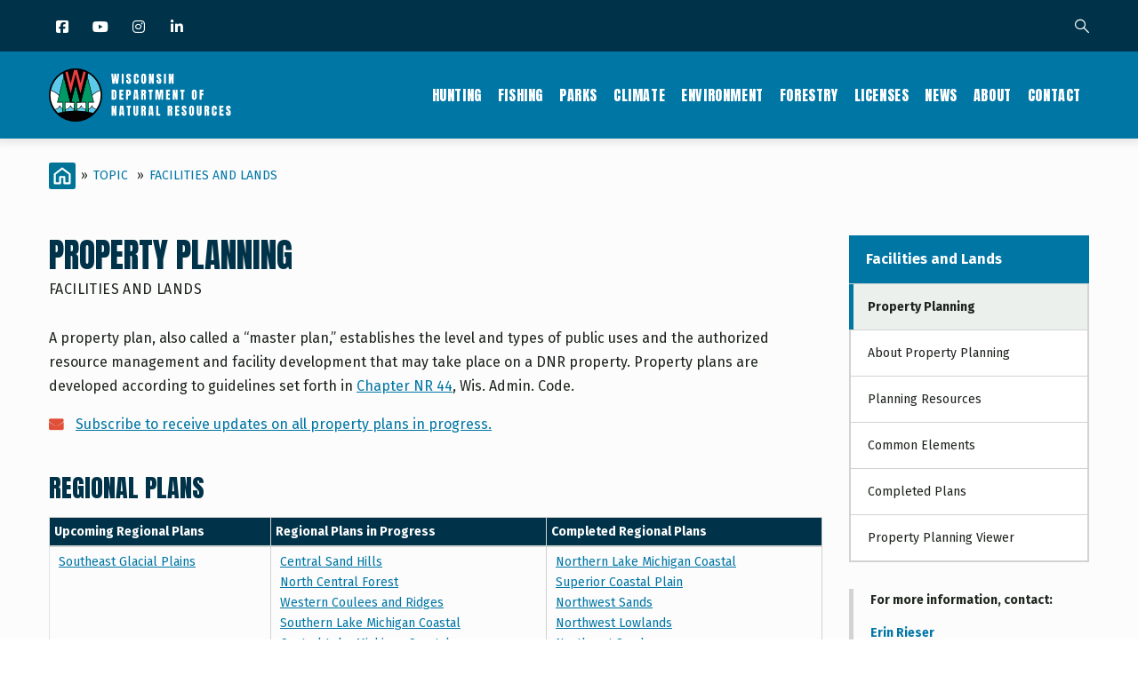

--- FILE ---
content_type: text/html; charset=UTF-8
request_url: https://dnr.wisconsin.gov/topic/fl/PropertyPlanning/index
body_size: 22124
content:
<!DOCTYPE html>
<html lang="en" dir="ltr" prefix="content: http://purl.org/rss/1.0/modules/content/  dc: http://purl.org/dc/terms/  foaf: http://xmlns.com/foaf/0.1/  og: http://ogp.me/ns#  rdfs: http://www.w3.org/2000/01/rdf-schema#  schema: http://schema.org/  sioc: http://rdfs.org/sioc/ns#  sioct: http://rdfs.org/sioc/types#  skos: http://www.w3.org/2004/02/skos/core#  xsd: http://www.w3.org/2001/XMLSchema# ">
  <head> 
    <meta charset="utf-8" />
<link rel="canonical" href="https://dnr.wisconsin.gov/topic/fl/PropertyPlanning/index" />
<meta name="Generator" content="Drupal 10 (https://www.drupal.org)" />
<meta name="MobileOptimized" content="width" />
<meta name="HandheldFriendly" content="true" />
<meta name="viewport" content="width=device-width, initial-scale=1.0" />
<style>
:root {
    --layout-region-edit-width: min(78rem,100%) !important;
    --layout-region-edit-extended-width: min(86rem,100%) !important;
}
</style>
<script type="text/javascript" src="/themes/custom/gavias_uxima/js/accordion.js"></script>
<script type="text/javascript" src="/themes/custom/gavias_uxima/js/tabber.js"></script>
<script type="text/javascript" src="/themes/custom/gavias_uxima/js/dlTreeView.js"></script>
<script type="text/javascript" src="/themes/custom/gavias_uxima/js/linkDenotation.js?clear"></script>
<script type="text/javascript" src="/themes/custom/gavias_uxima/js/tableSort.js"></script>
<script></script>
<link rel="icon" href="/sites/default/files/DNRCircleFavicon.png" type="image/png" />

    <title>Property Planning | Facilities and Lands | Wisconsin DNR</title>
    <link rel="stylesheet" media="all" href="/sites/default/files/css/css_HQICmAvMovCxFFnC95r9AQpTh-UrAxAGlxa5O83D1C4.css?delta=0&amp;language=en&amp;theme=gavias_uxima&amp;include=[base64]" />
<link rel="stylesheet" media="all" href="/sites/default/files/css/css_fBd3Jm7S_27faCS8CdRrxJdwIkY0vR_O5ktA_Kkr9Vc.css?delta=1&amp;language=en&amp;theme=gavias_uxima&amp;include=[base64]" />
<link rel="stylesheet" media="all" href="//fonts.googleapis.com/css?family=Raleway:300,400,600,700,800,900" />
<link rel="stylesheet" media="all" href="//fonts.googleapis.com/css?family=Open+Sans:400,700" />
<link rel="stylesheet" media="all" href="//fonts.googleapis.com/css?family=Playfair+Display:400,400i" />
<link rel="stylesheet" media="all" href="/sites/default/files/css/css_dlufODk3CvA8BWZPBPkHVcUYXfAMdcF-iW39jDiN-eI.css?delta=5&amp;language=en&amp;theme=gavias_uxima&amp;include=[base64]" />


    <script type="application/json" data-drupal-selector="drupal-settings-json">{"path":{"baseUrl":"\/","pathPrefix":"","currentPath":"node\/4891","currentPathIsAdmin":false,"isFront":false,"currentLanguage":"en"},"pluralDelimiter":"\u0003","suppressDeprecationErrors":true,"gtag":{"tagId":"G-EHDMSRCYK1","consentMode":false,"otherIds":["UA-9064896-1"],"events":[],"additionalConfigInfo":[]},"ajaxPageState":{"libraries":"[base64]","theme":"gavias_uxima","theme_token":null},"ajaxTrustedUrl":{"\/search\/google":true},"googleCSE":{"cx":"002309229756371288958:pv5w7rlar9s","language":"en","resultsWidth":0,"domain":"","isDefault":true},"ajax":[],"user":{"uid":0,"permissionsHash":"054ac1a6113fac9ebc5f78b83861cbf8f496c1fb7b953190697d65a86f58bcfe"}}</script>
<script src="/sites/default/files/js/js_KPGVqwSWWD0M14Z5IkLa954NYFs77UMKvy2uqqtESoo.js?scope=header&amp;delta=0&amp;language=en&amp;theme=gavias_uxima&amp;include=eJx1i1EOwjAMQy802uPwWXlbFgWyVmqyabv9qgECIfix7GebsQosDSU7ZU_9IjpSjfwTB5iRW5jqycfuOTOV1ir29_MD_Xstm8yIrKWHXsx3lcwdl8JKaTCKD9vcFU51Rr2_WgdHbvKdA27YDqfzUyo"></script>
<script src="/modules/contrib/google_tag/js/gtag.js?t3a3ra"></script>


    <link rel="stylesheet" href="https://dnr.wisconsin.gov/themes/custom/gavias_uxima/css/custom.css" media="screen" />
    <link rel="stylesheet" href="https://dnr.wisconsin.gov/themes/custom/gavias_uxima/css/update.css" media="screen" />

    

          <style type="text/css">
        @charset "utf-8";@import url('https://fonts.googleapis.com/css?family=Anton&display=swap');@import url('https://fonts.googleapis.com/css?family=Fira+Sans:400,700&display=swap');@import url('https://maxcdn.bootstrapcdn.com/font-awesome/4.6.3/css/font-awesome.min.css');body {font-family: "Fira Sans", sans-serif;color: #1D231D;font-size: 1rem;line-height: 1.6875;}body .body-page{background-color: #fcfcfc; }a {color: #0076A5;}.main-content a, .sidebar a {text-decoration: underline;}.main-content a:hover, .main-content a:active, .sidebar a:hover, .sidebar a:active {color: #003349;}.main-content a:focus, .sidebar a:focus {outline: 1px dotted #1d231d !important;z-index: 3;color: #003349;}h1, h2, h3, h4, h5, h6, .h1, .h2, .h3, .h4, .h5, .h6 {font-family: 'Anton', sans-serif;font-weight: 400;line-height: 1.2;text-transform: uppercase;color: #003349;margin-bottom: 1rem;}#dnr-content-title-wrapper {margin-bottom: 2rem;}#dnr-content-title-wrapper h1#dnr-content-pagetitle {font-size: 2.3125rem;margin-top: 0;margin-bottom: 0;}#dnr-content-title-wrapper h2.dnr-content-subtitle {font-family: 'Fira Sans', sans-serif;font-weight: 400;color: #1d231d;font-size: 1rem;text-transform: uppercase;margin-top: 0.4375rem;margin-bottom: 0;letter-spacing: 0.025em;}h2, .h2 {font-size: 1.75rem;}h3, .h3 {font-size: 1.4375rem;}h4, .h4 {font-size: 1.3125rem;}h5, .h5 {font-size: 1.125rem;}h6, .h6 {font-size: 1rem;font-family: "Fira Sans", sans-serif;font-weight: 700;text-transform: none;}.main-content * + h2, .main-content * + h3, .main-content * + h4, .main-content * + h5, .main-content * + h6 {margin-top: 1.5em;}.main-content ul, .main-content ol, .main-content dl {margin-bottom: 1rem;}.main-content ul ul, .main-content ol ol, .main-content ul ol, .main-content ol ul {margin-bottom: 0px;}.main-content li {margin-bottom: 0.25rem;}blockquote {padding: 1.875rem 0 1.875rem 1.875rem;border-left: 10px solid #d1d3d1;margin-bottom: 1.875rem;}.main-content hr {border-top: 1px solid #D2D3D2;margin-top: 2rem;margin-bottom: 2rem;}.links {font-size: 0.75rem;font-family: 'Fira Sans', sans-serif;padding: 0;margin: 8px 0 0;}.hangingindent {text-indent: -3rem;padding-left: 3rem;}.footnote {font-size: small;margin: 3rem 0;clear: both;}span.highlight {background-color: #ffbe2e;}span.attention {color: #dc2a2a;font-weight: 700;}span.attention a {color: #dc2a2a;text-decoration: underline;}span.attention a:hover, span.attention a:active, span.attention a:focus{color: #dc2a2a;text-decoration: underline;}span.dnr-font-weight-bold {font-weight: 700;}:target::before {content: "";display: block;height: 98px; margin: -98px 0 0; }.dnr-callout-box-default, .dnr-alert-box {position: relative;background-color: #fff;padding: 1.25rem 1.25rem 1rem 2rem;margin-bottom: 2rem;-webkit-border-radius: 4px;border-radius: 4px;}.dnr-callout-box-default {border: 1px solid #0076A5;}.dnr-alert-box {border: 1px solid #E04F39;}.dnr-callout-box-default::before, .dnr-alert-box::before {content: "";height: 100%;left: 0;position: absolute;top: 0;width: 0.75rem;}.dnr-callout-box-default::before {background-color: #0076A5;}.dnr-alert-box::before {background-color: #E04F39;}.dnr-alert-box :last-child, .dnr-callout-box-default :last-child {margin-bottom: 0;}.button, .btn, a.btn, .btn-white, .btn-theme, .btn-theme-second, .more-link a, .btn-theme-submit, input[type=button] {background: #0076A5;color: #fff;font-size: 1rem;font-weight: 700;border-radius: 0.25rem;-webkit-box-shadow: none;box-shadow: none;text-decoration: none;text-align: center;border: 0;-webkit-appearance: none;-moz-appearance: none;appearance: none;font-family: 'Fira Sans', sans-serif;border-width: 2px;border-style: solid;border-color: transparent;}.button:hover, .button:focus, .button:active, .button.active, .btn:hover, .btn:focus, .btn:active, .btn.active, .btn-white:hover, .btn-white:focus, .btn-white:active, .btn-white.active, .btn-theme:hover, .btn-theme:focus, .btn-theme:active, .btn-theme.active, .btn-theme-second:hover, .btn-theme-second:focus, .btn-theme-second:active, .btn-theme-second.active, .more-link a:hover, .more-link a:focus, .more-link a:active, .more-link a.active, .btn-theme-submit:hover, .btn-theme-submit:focus, .btn-theme-submit:active, .btn-theme-submit.active {background: #003349;}a.dnr-btn-cta {margin-right: 0.5rem;margin-bottom: 1rem;width: 100%;}a.btn:hover, a.dnr-btn-cta:hover, a.dnr-btn-cta-hover, input[type=button]:hover {background: #003349;color: #fff;text-decoration: none;} a.btn:focus, a.dnr-btn-cta:focus, a.dnr-btn-cta-focus, input[type=button]:focus {-webkit-box-shadow: 0 0 0 0.2rem #F3DD6D;box-shadow: 0 0 0 0.2rem #F3DD6D;outline: none !important;color: #fff;background: #003349;}a.btn:active, a.dnr-btn-cta:active, .dnr-btn-cta.dnr-btn-cta-active, input[type=button]:active {background: #003349;color: #fff;text-decoration: none;}a.dnr-btn-outline {background-color: transparent;border-color: #0076a5;color: #0076a5;text-decoration: none;}a.dnr-btn-outline:hover, a.dnr-btn-outline:focus, a.dnr-btn-outline:active {background-color: transparent;border-color: #003349;color: #003349;}form .btn {line-height: 1.8; }@media (min-width: 768px) {a.dnr-btn-cta {width: auto;margin-bottom: 0;}}.dnr-hidden-element {position: absolute !important;height: 1px;width: 1px;overflow: hidden;clip: rect(1px 1px 1px 1px);}.no_mobile {display: block;}.mobile_only {display: none;}@media only screen and (max-width: 767px) {.no_mobile {display: none;}.mobile_only {display: block;}}.gva-search-region .search-content form.search-block-form {padding-right: 90px;}.gva-search-region .search-content form.search-block-form input#edit-keys {border: 1px solid #D1D3D1;border-radius: 0px;border-right: none;}.gva-search-region .search-content form.search-block-form input[id*="edit-submit"] {background: #0076A5;font-weight: 700;-webkit-border-radius: 0 3px 3px 0;border-radius: 0 3px 3px 0;}.dnr-search-results h2 {display: none;}div#block-searchform div {display: block;}form.google-cse .form-wrapper, .dnr-topic-sort form, .dnr-term-grid form {display: flex;}form.google-cse .form-item label, .dnr-topic-sort form label, form.google-cse .search-help-link, .dnr-term-grid form label {display: none;position: absolute;left: -999em;}form.google-cse input[type="search"], .dnr-topic-sort form input[type="text"], .dnr-term-grid form select {padding: 5px;height: 35px;margin-top: 0px;border: 1px solid #d1d3d1;border-right: none;border-radius: 0 !important;-webkit-box-shadow: none !important;box-shadow: none !important;float: left;width: 100%;}form.google-cse input[type="search"], .dnr-topic-sort form input[type="text"] {-webkit-appearance: none;-moz-appearance: none;appearance: none;}form.google-cse input[type="submit"], .dnr-topic-sort form input[type="submit"], .dnr-term-grid form input {font-size: 14px;padding: 0 5px;width: 90px;height: 35px;line-height: 35px;-webkit-border-radius: 0 3px 3px 0;border-radius: 0 3px 3px 0;}@media only screen and (min-width: 768px) {.gva-search-region .search-content {width: 480px;}}.dnr-responsive-table-wrapper {overflow-x: auto;}table.dnr-table {font-size: 0.875rem;}table.dnr-table caption {color: #1d231d;font-size: 0.8125rem;line-height: 1.5625rem;padding-top: 12px;padding-bottom: 12px;text-align: left;caption-side: bottom;}table.dnr-table > thead > tr > th {border-color: #D2D3D2;border-width: 1px 1px 1px 0;border-style: solid;border-top: 1px solid #d1d3d1;border-bottom: 2px solid #d1d3d1;vertical-align: bottom;background-color: #003349;color: #fff;}table.dnr-table > tbody > tr > td {border-color: #D2D3D2;border-width: 1px 1px 1px 0;border-style: solid;border-top: 1px solid #d1d3d1;vertical-align: top;color: #1d231d;}table.dnr-table th.center, table.dnr-table td.center{text-align: center;}table.dnr-table.table-striped tr:nth-of-type(odd) {background-color: #E8E9E8;}table.dnr-table.table-striped a, table.dnr-table.table-striped a:hover, table.dnr-table.table-striped a:focus, table.dnr-table.table-striped a:active {color: #1d231d;}table th.subgroup, table.dnr-table > thead > tr > th.subgroup {background-color: #A6B8C1;color: #003349;font-weight: bold;}table.greysuitsyou, table.greysuitsyou td {font-size: 0.875rem;}table.greysuitsyou > thead > tr > th {border-color: #D2D3D2;border-width: 1px 1px 1px 0;border-style: solid;border-top: 1px solid #d1d3d1;border-bottom: 2px solid #d1d3d1;vertical-align: bottom;background-color: #003349;color: #fff;}table.greysuitsyou th, table.greysuitsyou th {padding: 0.3rem;}table.greysuitsyou > tbody > tr > td {border-color: #d1d3d1;border-width: 1px 1px 1px 0;border-style: solid;border-top: 1px solid #d1d3d1;vertical-align: top;color: #212721;padding: 0.3125rem 0.625rem;}table.greysuitsyou caption {color: #1d231d;font-size: 0.8125rem;line-height: 1.5625rem;padding-top: 12px;padding-bottom: 12px;text-align: left;caption-side: bottom;}table.sortable th.enable-sort > a {color: #fff;}table.sortable th.enable-sort > a:hover, table.sortable th.enable-sort > a:focus, table.sortable th.enable-sort > a:active{color: #fff;}table td.w10, table th.w10 {width: 10%;}table td.w15, table th.w15 {width: 15%;}table td.w20, table th.w20 {width: 20%;}table td.w25, table th.w25 {width: 25%;}table td.w30, table th.w30 {width: 30%;}table td.w40, table th.w40 {width: 40%;}table td.w50, table th.w50 {width: 50%;}table td.w60, table th.w60 {width: 60%;}table td.w70, table th.w70 {width: 70%;}table td.w80, table th.w80 {width: 80%;}table td.w90, table th.w90 {width: 90%;}table td.w100, table th.w100 {width: 100%;}ul.icons {list-style-type: none;padding-left: 0px;}ul.icons li {padding-left: 30px;position: relative;}ul.icons li li {padding-left: 0px;}ul.icons li::before {font-family: 'FontAwesome';font-weight: 900;display: inline-block;font-style: normal;font-variant: normal;text-rendering: auto;-webkit-font-smoothing: antialiased; color: #003349;position: absolute;top: 0;left: 0;}ul.icons li.gdenvelope1::before { content:'\f0e0';color: #E04F39;}ul.icons li.viewer::before {content:'\f03d';}ul.icons li.speaker::before {content:'\f028';}ul.icons li.flickr::before, ul.icons li.youtube::before {font-family: "Font Awesome 5 Brands";font-weight: 400;}ul.icons li.flickr::before {content:'\f16e';}ul.icons li.youtube::before {content:'\f167';}ul.icons li.picture::before {content:'\f03e';}ul.icons li.soundwaves::before {content:'\f130';}ul.icons li.download::before {content:'\f019';}ul.icons li.chat::before {content:'\f086';}ol.upperalpha {list-style-type: upper-alpha;}ol.loweralpha {list-style-type: lower-alpha;}ol.upperroman {list-style-type: upper-roman;}ol.lowerroman {list-style-type: lower-roman;}div.ifloatright-no-padding, div.ifloatleft-no-padding, .align-right, .align-left, div.ifloatright, div.ifloatleft{float: none;}div.dnr-ifloat-60 {width: 60px;}div.dnr-ifloat-133 {width: 133px;}div.dnr-ifloat-278 {width: 278px;}div.dnr-img {border: none;}.align-right, .align-left {margin: 0;}.align-center {text-align: center;margin: 3rem 0;}.dnr-img {font-size: 0.8125rem;}.dnr-img img.dnr-img-border {border: 1px solid #d1d3d1;}.dnr-img.dnr-iwrap-568 {width: 100%;margin: 3rem auto;}.dnr-img.dnr-iwrap-870 {margin: 3rem 0;}.dnr-img .dnr-img-caption, .dnr-img .dnr-img-credit, figure figcaption {color: #1d231d;font-size: 0.8125rem;}.dnr-img .dnr-img-caption, figure figcaption {margin-top: 1rem;padding-top: 0.4rem;border-top: 1px solid #d1d3d1;text-align: left;}.dnr-img .dnr-img-caption, .dnr-img .dnr-img-credit {display: block;}.dnr-img .dnr-img-credit {font-style: italic;}@media only screen and (min-width: 768px) {div.ifloatright-no-padding {float: right;}div.ifloatleft-no-padding {float: left;}.align-right {margin: 0 0 1rem 2rem;float: right;}.align-left {margin: 0 2rem 1rem 0;float: left;}div.ifloatright {float: right;margin: 0 0 1rem 2rem;}div.ifloatleft {float: left;margin: 0 2rem 1rem 0;}div.ifloatleft .align-left, div.ifloatright .align-right {margin: 0;} .dnr-img.dnr-iwrap-568 {width: 568px;}}.dnr-video-feature {padding: 5rem 0;margin-bottom: calc(3rem - 12px);background-color: #B9D9EB;}.dnr-video-feature .dnr-video-feature-content {text-align: center;padding: 0 1rem;}.dnr-video-feature .dnr-video-feature-content iframe {max-width: 800px;}@media (max-width: 768px) {iframe {margin: 0px;padding: 0;float: none;width: 100%;}}.dnr-homepage-video {background-color: #B9D9EB;}.js .dropbutton-multiple .dropbutton-widget {width: 160px;background-color: #0092BD;border: 1px solid #000000;box-shadow: 0 10px 30px 0 rgba(0,0,0,0.15);text-transform: uppercase;-webkit-border-radius: 3px;font-size: 13px;font-weight: 800;font-family: "Raleway",sans-serif;}.js .dropbutton-multiple .dropbutton-widget ul li a {color: #FFFFFF;}.js .dropbutton-multiple .dropbutton-widget ul li:hover {background-color: #003349;}.js .dropbutton-multiple .dropbutton-widget ul li a:hover {color: #B9D9EB;}.js .dropbutton li, .js .dropbutton a {margin-right: 4px;padding-left: 4px;}#block-gavias-uxima-local-actions nav li {list-style: none;}.GroupNodesTable table {margin-top: 1rem;}#views-exposed-form-group-nodes-page-1 div {display: inline;}.field__label {font-weight: bold;padding-top: 5px;}#edit-field-taxonomy-category .js-form-item {float: left;padding: 10px;}.node-preview-container {background-color: #F6BE00;padding: 19px 10px;}form.node-preview-form-select {font-size: small;}form.node-preview-form-select a {color: #fff;margin-right: 1rem;font-size: small;font-weight: bold;font-family: "Source Sans Pro","Lucida Grande",Verdana,sans-serif;padding: 8px 12px;background-color: #0f0f0f;border-radius: 0.25rem;}.node-preview-form-select a::before {content: '\f359';font-style: normal;font-variant: normal;text-rendering: auto;-webkit-font-smoothing: antialiased;font-family: 'FontAwesome';margin-right: 4px;display: inline-block;color: #bebebe;}.node-preview-form-select a:hover, .node-preview-form-select a:focus, .node-preview-form-select a:active {text-decoration: underline;}form.node-preview-form-select label {color: #1d231d;font-family: "Fira Sans", sans-serif;}.drupal-tabs .is-active a {color: #0076a5;}.nav-tabs > li > a:hover, .nav-tabs > li > a:focus, .nav-tabs > li > a:active {color: #0076a5;}header.header-default {border-bottom: none;}.topbar {background-color:#003349;}.topbar .topbar-content-inner {padding-right: 55px; }.topbar .topbar-content-inner .gva-search-region form .form-item label {color: #fff; }.messages__wrapper {margin-bottom: 3rem;color: #1D231D; }.sticky-wrapper {margin-top: -1px;}.header-main {margin-top: -1px;background: #0076A5 !important;}header.header-default .stuck {background: #0076A5;}header.header-default .header-main-inner .branding {width: 205px; }header .site-branding-logo {padding: 0px;height: 60px;width: 100%;margin: 19px 0 10px;position: relative;}header .site-branding-logo::after {content: "";position: absolute;top: 0;left: 0;height: 60px;width: 100%;background-image: url(/sites/default/files/dnr-circle-logo-no-text-heavy-border.png); background-image: linear-gradient(transparent, transparent),url(/sites/default/files/icons/dnr-circle-logo-txt.svg); background-repeat: no-repeat;background-size: contain;}header .site-branding-logo img.logo-site {max-height: 60px;display: none !important;}header.header-default .header-main-inner .header-inner {padding-left: 205px; }.layout--onecol .layout__region {width: 100%;clear: both;}@media (min-width: 992px) {.navigation .gva_menu li a {color: #fff !important;font-family: 'Anton', sans-serif;font-weight: 400;font-size: 1rem;padding: 41px 9px;line-height: 1;transition: none;}.navigation .gva_menu li a::after, .navigation .gva_menu > li.menu-item--active-trail > a::after {content: "";height: 2px;background: transparent;left: 0;right: 0;margin: 0 8px;bottom: 32px;transition: all 0.3s;position: absolute;} .navigation .gva_menu li a:hover::after, .navigation .gva_menu li a:active::after, .navigation .gva_menu li a:focus::after, .navigation .gva_menu > li.menu-item--active-trail > a::after {background: #fff;}.navigation .gva_menu li a:hover {color: #fff !important;}.navigation .gva_menu > li.menu-item--active-trail > a {color:#fff !important;}}.quick-side-icon {box-shadow: none;}.quick-side-icon .icon a {font-size: 20px;line-height: 34px;color: #ffffff;}.quick-side-icon .icon a:hover {font-size: 20px;line-height: 34px;color: #0076A5;}.view-content-wrap {width:100%;}.block .block-title:after {background: transparent !important;} @media (max-width: 991.98px) {.gva-offcanvas-mobile { background: #fff; }.main-menu .area-main-menu .area-inner .block { padding: 0;}.gva-offcanvas-mobile .gva-navigation .gva_menu { padding: 0; }.gva-offcanvas-mobile .gva-navigation .gva_menu > li { margin-bottom: 0px !important; padding-bottom: 0px !important; padding-top: 0px !important; border-bottom: 1px solid #d2d3d2; } .gva-offcanvas-mobile .gva-navigation .gva_menu > li > a {color: #003349 !important;font-family: 'Anton', sans-serif;font-weight: 400;font-size: 1.25rem;padding: 8px 20px !important; }.gva-offcanvas-mobile .gva-navigation .gva_menu > li > a:hover { color: #0076A5 !important;}.gva-offcanvas-mobile .close-offcanvas { color: #003349;border-bottom: 1px solid #d2d3d2; padding: 8px 0;} .gva-offcanvas-mobile .close-offcanvas:hover {color: #0076A5;}}.menu-bar span {background-color: #fff;}.main-menu .area-main-menu .area-inner .block .block-title {color: #fff; }.topbar i {color: #fff;}.topbar i:hover {color: #fff;}.topbar .topbar-content-inner .gva-search-region {right: 15px;}.moderation-dashboard h5 {font-family: 'Fira Sans', sans-serif;font-weight: 700;font-size: 100%;line-height: 1.2;margin-top: 0.75rem;}.moderation-dashboard .moderation-dashboard-block > h2 {font-family: 'Anton', sans-serif;color: #fff;font-size: 1rem;background: #0076A5;border-bottom: none;letter-spacing: 0.6px;}ul.inline.socials > li {margin-left: 0px;}ul.inline.socials > li:not(:first-child) {margin-left: 10px;}.socials a i, .socials a i.fa-linkedin, .socials a i.fa-facebook, .socials a i.fa-instagram, .socials a i.fa-twitter, .socials a i.fa-youtube {background: none;}.socials a i { font-size: 16px; width: 20px;}@media (min-width: 992px) {.socials a i {width: 30px;}}#footer ul.socials {list-style: none !important;padding-left: 0;}.social-box{text-align: center !important;}ul.social-landing{list-style-type: none;padding-left: 0;margin-bottom: 0;display: flex;flex-wrap: wrap;justify-content: center;}ul.social-landing > li {flex: 0 0 auto;margin: 0 1rem 1rem 0 !important;}ul.social-landing > li a {-webkit-border-radius: 50%;border-radius: 50%;background-color: #0076A5;display: block;}ul.social-landing > li a:hover, ul.social-landing > li a:active, ul.social-landing > li a:focus{background-color: #003349;opacity: 1;}ul.social-landing > li a i {font-size: 3rem;width: 6rem;height: 6rem;line-height: 6rem;margin: 0;}.breadcrumb-content-inner .gva-breadcrumb-content .gva-block-breadcrumb {margin-bottom: 2.75rem;}.breadcrumb-content-inner .gva-breadcrumb-content .gva-block-breadcrumb .breadcrumb-style {padding: 0px;margin-bottom: 0px;position: relative;background-image: none !important;background-color: #fcfcfc !important;}.breadcrumb-content-inner .gva-breadcrumb-content .page-title {position: absolute !important;overflow: hidden;clip: rect(1px,1px,1px,1px);width: 1px;height: 1px;word-wrap: normal;}.breadcrumb-content-inner {margin-bottom: 0px;text-align: left;}nav.breadcrumb ol > li span {padding: 0 6px;color: #1d231d;}.breadcrumb-content-inner .gva-breadcrumb-content .breadcrumb-links nav.breadcrumb li {text-transform: uppercase;line-height: 30px;}.breadcrumb-content-inner .gva-breadcrumb-content .breadcrumb-links nav.breadcrumb li a {color: #0076A5;}.breadcrumb-content-inner .gva-breadcrumb-content .breadcrumb-links nav.breadcrumb li a:hover {color: #003349;}.breadcrumb-content-inner {margin-top: 1.6875rem;}.breadcrumb li:first-child a {background-image: url(/sites/default/files/icons/dnr-breadcrumb-home-icon.svg);background-position: center center;background-repeat: no-repeat;background-size: 100%;display: block;width: 30px;height: 30px;float: left;}.dnr-section-spacer {height: 20px;}.dnr-block-clear {clear: both;}.dnr-alert {display: -webkit-flex;display: flex;-webkit-flex-direction: column;-moz-flex-direction: column;flex-direction: column;}.dnr-alert-main, .dnr-alert-sidebar {-webkit-border-radius: .25rem;-moz-border-radius: .25rem;border-radius: .25rem;}.sidebar-right .dnr-alert-sidebar {margin-bottom: 0;-webkit-flex-direction: column;-moz-flex-direction: column;flex-direction: column;}.sidebar-right .dnr-alert-sidebar .dnr-alert-icon {padding: 1rem;}.dnr-alert-sidebar, .dnr-alert-main {margin-bottom: 3rem;}@media only screen and (min-width: 576px) {.dnr-alert-main, .dnr-alert-home, .dnr-alert-sidebar {-webkit-flex-direction: row;-moz-flex-direction: row;flex-direction: row;}.dnr-alert-main .dnr-alert-icon, .dnr-alert-home .dnr-alert-icon, .dnr-alert-sidebar .dnr-alert-icon {padding: 2rem;}}.dnr-alert-content {flex: 0 1 auto;padding: 1rem;font-size: 0.875rem;color: #1d231d;float: left;}.dnr-alert .dnr-alert-content a {color: #1d231d;}.dnr-alert .dnr-alert-content a:hover, .dnr-alert .dnr-alert-content a:focus, .dnr-alert .dnr-alert-content a:active {color: #1d231d;}.dnr-alert .dnr-alert-title {font-family: 'Fira Sans', sans-serif;text-transform: none;font-weight: 700;font-size: 1rem;color: #1d231d;margin-bottom: 0;letter-spacing: 0;line-height: 1.6875;}.dnr-alert .dnr-alert-text :last-child {margin-bottom: 0px;}.dnr-alert hr {margin-top: 1rem;margin-bottom: 1rem;}.dnr-alert-icon {flex: 0 0 auto;padding: 1rem;display: -webkit-flex;display: flex;-webkit-align-items: center;align-items: center;-webkit-justify-content: center;-moz-justify-content: center;justify-content: center;float: left;}.dnr-alert-urgent {border: 1px solid #e15038;background-color: #EC9588;}.dnr-alert-urgent hr {border-top: 1px solid #e15038;}.dnr-alert-urgent .dnr-alert-icon {background-color: #e15038;}.dnr-alert-important {border: 1px solid #FF9E1B;background-color: #FFC576;}.dnr-alert-important hr {border-top: 1px solid #FF9E1B;}.dnr-alert-important .dnr-alert-icon {background-color: #FF9E1B;}.dnr-alert-normal {background-color: #FAD866;border: 1px solid #F6BE00;}.dnr-alert-normal hr {border-top: 1px solid #FAD866;}.dnr-alert-normal .dnr-alert-icon {background-color: #F6BE00;}.alert-info {color: #1d231d;background-color: #B9D9EB;border-color: #0076A5;}.field--name-field-topic-contact header {display: none;}.dnr-contact-container header {display: none;}div#dnr-event-location-display header {display: none;}.node--type-topic-contact header {display: none;}#block-views-block-group-name-block-1, #block-views-block-group-name-landing-block-1 {margin-bottom: 0px;}#block-views-block-group-related-links-block-1, #block-views-block-page-related-links-block-1 {margin-top: 30px;}.dnr-sidebar-topicname h2 {font-family: 'Fira Sans', sans-serif;line-height: 1.4;font-size: 1rem;font-weight: bold;margin-bottom: 0px;margin-top: 0px;text-transform: none;border-bottom: 1px solid #d1d3d1;}.dnr-sidebar-topicname h2 a {color: #fff;text-decoration: none;padding: 1rem 3.0625rem 1rem 1.1875rem;display: block;position: relative;background-color: #0076A5;}.dnr-sidebar-topicname h2 a:hover, .dnr-sidebar-topicname h2 a:active, .dnr-sidebar-topicname h2 a:focus {color: #fff;background-color: #003349;text-decoration: none;}.sidebar .block-menu ul {border-left-width: 2px;border-right-width: 2px;border-bottom-width: 2px;border-top-width: 0px;border-style: solid;border-color: #d1d3d1;background-color: #fff;line-height: 1.4;}.sidebar .block-menu ul li {margin: 0px !important;float: none;display: block;}.sidebar .block-menu ul li:not(:last-child) {border-bottom: 1px solid #d1d3d1 !important;}.sidebar .block-menu ul li a {padding: 1rem 3.0625rem 1rem 1.1875rem;font-size: 0.875rem; color: #1d231d;font-weight: normal;text-transform: none;border: none; position: relative;overflow: visible;text-decoration: none;}.sidebar .block-menu ul li a:before, .sidebar .block-menu ul li.menu-item--active-trail > a:before {content: "";position: absolute;top: 0;bottom: 0;height: 100%;width: 5px;left: -2px;background-color: transparent;transition: all 0.35s;}.sidebar .block-menu ul li a:hover:before, .sidebar .block-menu ul li a:focus:before, .sidebar .block-menu ul li a:active:before, .sidebar .block-menu ul li.menu-item--active-trail > a:before {background-color: #0076A5;}.sidebar .block-menu ul li a:hover, .sidebar .block-menu ul li a:focus, .sidebar .block-menu ul li a:active {color: #1d231d;background-color: #ecf0ec;}.sidebar .block-menu ul li.menu-item--active-trail > a {color: #1d231d !important;background-color: #ecf0ec;font-weight: bold;}.dnr-related-links-sidebar, .dnr-more-resources {border: 2px solid #d1d3d1;background-color: #fff;line-height: 1.4;}.dnr-related-links-sidebar h2, .dnr-more-resources h2 {font-family: 'Fira Sans', sans-serif;font-size: 1rem;font-weight: bold;color: #1D231D;line-height: 1.125;margin-bottom: 0px;text-transform: none;padding: 1rem 1.1875rem;background-color: #ecf0ec;border-bottom: 1px solid #d1d3d1;letter-spacing: 0;}.dnr-related-links-sidebar .view-content-wrap, .dnr-more-resources .item .field {padding: 16px 12px 16px 19px;}.dnr-related-links-sidebar .item, .dnr-more-resources .field__item {border-bottom: 1px solid #d1d3d1;padding: 0.6rem 0;position: relative;}.dnr-related-links-sidebar .item:first-child, .dnr-more-resources .field__item:first-child {padding-top: 0;}.dnr-related-links-sidebar .item:last-child, .dnr-more-resources .field__item:last-child {border-bottom: 0;padding-bottom: 0;}.dnr-related-links-sidebar .item a, .dnr-more-resources .item a {font-size: 0.875rem;text-decoration: none;}.views-field-field-content-page-related-links header {display: none;}nav.dnr-sidebar-property-menu ul li:first-child a {background: #0076A5;color: #fff;font-weight: 700;margin: 0 -2px;padding: 16px 49px 16px 19px;font-size: 1rem;line-height: 1.125;}nav.dnr-sidebar-property-menu ul li:first-child a:hover, nav.dnr-sidebar-property-menu ul li:first-child a:active, nav.dnr-sidebar-property-menu ul li:first-child a:focus {background-color: #003349;color: #fff;}nav.dnr-sidebar-property-menu ul li:first-child a:before {width: 0px; }.dnr-hero {position: relative;min-height: 300px;background: no-repeat 50% 50%;background-size: cover;min-width: 100%;margin-bottom: 3rem;background-color: #212721;}@media only screen and (min-width: 768px) {.dnr-hero {min-height: 470px;}}.dnr-hero .dnr-hero-content {position: absolute;top: 50%;transform: translateY(-50%);text-align: center;width: 100%;padding: 0 15px;}@media only screen and (min-width: 768px) {.dnr-hero .dnr-hero-content {padding: 0 40px;}}.dnr-hero .dnr-hero-content h1 {font-size: 2rem;margin-bottom: 0;line-height: 1.2;overflow: hidden;text-shadow: 2px 1px 6px rgba(0,0,0,0.8);color: #fff;}.dnr-hero .dnr-hero-content .dnr-hero-subtitle {font-size: 1rem;line-height: 1.4;margin-bottom: 0; overflow: hidden;text-shadow: 1px 1px 3px rgba(0,0,0,0.8);color: #fff;margin-top: 0.5rem;letter-spacing: 0.05em;}@media only screen and (min-width: 576px) {.dnr-hero .dnr-hero-content h1 {font-size: 3rem;}}@media only screen and (min-width: 768px) {.dnr-hero .dnr-hero-content h1 {font-size: 4rem;}.dnr-hero .dnr-hero-content .dnr-hero-subtitle {font-size: 1.2rem;}}@media only screen and (min-width: 992px) {.dnr-hero .dnr-hero-content h1 {font-size: 5rem;}}.dnr-topic-intro-wrapper {margin: 0 0 calc(3rem - 0.75rem);padding: 1rem 0 0 0;border-top: 1px solid #d2d3d2;border-bottom: 1px solid #d2d3d2;}.dnr-topic-intro {max-width: 1170px;padding-left: 1.25rem;padding-right: 1.25rem;}.dnr-topic-intro p {font-size: 1rem;line-height: 1.75;color: #1D231D;font-weight: 400;margin-bottom: 1rem;}@media only screen and (min-width: 768px) { .dnr-topic-intro p {font-size: 1.125rem;}}.dnr-promo-section {display: -webkit-box;display: -ms-flexbox;display: flex;-webkit-box-orient: horizontal;-webkit-box-direction: normal;-ms-flex-direction: row;flex-direction: row;-ms-flex-wrap: wrap;flex-wrap: wrap;-webkit-box-pack: start;-ms-flex-pack: start;justify-content: flex-start;-webkit-box-align: stretch;-ms-flex-align: stretch;align-items: stretch;margin-left: -12px;margin-right: -12px;}.dnr-promo-hero-wrapper, .dnr-promo-sm-wrapper, .dnr-promo-special-wrapper {width: 100%;padding-left: 12px;padding-right: 12px;min-height: 1px;position: relative;margin: 12px 0;}.dnr-promo {height: 100%;position: relative;-webkit-box-shadow: 0 2px 6px 0 rgba(0,0,0,.15);box-shadow: 0 2px 6px 0 rgba(0,0,0,.15);overflow: hidden;}.dnr-promo:hover .dnr-promo-back-img {-webkit-transform: scale(1.05);-ms-transform: scale(1.05);transform: scale(1.05);}.dnr-promo-back-img {background-repeat: no-repeat;background-position: center;background-size: cover;-webkit-transition: -webkit-transform .2s ease-in-out;transition: -webkit-transform .2s ease-in-out;-o-transition: transform .2s ease-in-out;transition: transform .2s ease-in-out;transition: transform .2s ease-in-out, -webkit-transform .2s ease-in-out;}.dnr-promo-body {padding: 20px;-webkit-box-flex: 1;-ms-flex-positive: 1;flex-grow: 1;display: -webkit-box;display: -ms-flexbox;display: flex;-webkit-box-orient: vertical;-webkit-box-direction: normal;-ms-flex-direction: column;flex-direction: column;overflow: hidden;position: relative;z-index: 2;}.dnr-promo-info {-webkit-box-flex: 1;-ms-flex-positive: 1;flex-grow: 1;}.dnr-promo-title, .dnr-promo-horz-title {font-size: 1.2rem;margin-bottom: 0.5rem;}.dnr-promo-standfirst, .dnr-promo-horz-standfirst {font-size: 0.875rem;line-height: 1.6;}.dnr-promo .dnr-promo-footer-cta {font-size: 0.75rem;font-weight: 700;text-transform: uppercase;border-bottom: 2px solid #0076A5;}.dnr-promo .dnr-promo-footer-arrow {background-position: center center;background-repeat: no-repeat;background-size: 60%;background-color: transparent;border-radius: 100%;bottom: 15px;right: 15px;position: absolute;background-image: url(/sites/default/files/icons/dnr-icon-arrow-blue.svg);border-width: 2px;border-style: solid;border-color: #003349;height: 28px;width: 28px;}a.dnr-promo-link {position: absolute;top: 0;left: 0;z-index: 3;display: block;width: 100%;height: 100%;}a.dnr-promo-link:focus {background-color: transparent;outline: none !important;}.dnr-promo-sm, .dnr-promo-special {display: -webkit-box;display: -ms-flexbox;display: flex;-webkit-box-orient: vertical;-webkit-box-direction: normal;-ms-flex-direction: column;flex-direction: column;-webkit-box-align: stretch;-ms-flex-align: stretch;align-items: stretch;background-color: #fff;border: 1px solid #d2d3d2;}.dnr-promo-sm .dnr-promo-back-img, .dnr-promo-special .dnr-promo-back-img {width: 100%;position: relative;background-color: transparent !important;}.dnr-promo-sm .dnr-promo-back-img {height: 170px;}.dnr-promo-special .dnr-promo-back-img {height: 220px;}.dnr-promo-sm .dnr-promo-body, .dnr-promo-special .dnr-promo-body {background-color: #fff;}.dnr-promo-sm .dnr-promo-footer {margin-top: 1rem;}.dnr-promo-hero {min-height: 300px;background-color: #1d231d;}.dnr-promo-hero .dnr-promo-back-img {width: 100%;position: absolute;top: 0;left: 0;bottom: 0;right: 0;}.dnr-promo-hero .dnr-promo-body {position: absolute;bottom: 0;left: 0;right: 0;}.dnr-promo-hero .dnr-promo-title {font-size: 2rem;color: #fff;text-shadow: 2px 1px 6px rgba(0,0,0,0.8);line-height: 1.4;}.dnr-promo-hero .dnr-promo-standfirst {display: none !important;}.dnr-promo-hero .dnr-promo-footer-cta {color: #fff;border-bottom: 2px solid #fff;}.dnr-promo-hero .dnr-promo-footer-arrow {background-image: url(/sites/default/files/icons/dnr-icon-arrow.svg);border-color: #fff;height: 35px;width: 35px;}.dnr-promo-horz-margin {margin-bottom: 3rem;}.dnr-promo-horz {overflow: hidden;padding-bottom: 24px;height: 100%;position: relative;border-bottom: 1px solid #D2D3D2;}.dnr-promo-horz:hover .dnr-promo-horz-img img {-webkit-transform: scale(1.05);-ms-transform: scale(1.05);transform: scale(1.05);}.dnr-promo-horz-img {overflow: hidden;}.dnr-promo-horz-img img {height: auto;width: 100%;-webkit-transition: -webkit-transform .2s ease-in-out;transition: -webkit-transform .2s ease-in-out;-o-transition: transform .2s ease-in-out;transition: transform .2s ease-in-out;transition: transform .2s ease-in-out, -webkit-transform .2s ease-in-out;}.dnr-promo-subtopic .dnr-promo-hero-wrapper, .dnr-promo-subtopic .dnr-promo-sm .dnr-promo-standfirst, .dnr-promo-subtopic .dnr-promo-sm .dnr-promo-footer { display: none !important; }.dnr-promo-subtopic .dnr-promo-sm .dnr-promo-title {margin-bottom: 0px; }@media only screen and (min-width: 768px) {.dnr-promo-hero-wrapper {-webkit-box-flex: 0;-ms-flex: 0 0 66.666%;flex: 0 0 66.666%;max-width: 66.666%;}.dnr-promo-sm-wrapper {-webkit-box-flex: 0;-ms-flex: 0 0 33.3333%;flex: 0 0 33.333%; max-width: 33.333%;}.dnr-promo-special-wrapper, .dnr-promo-subtopic .dnr-promo-sm-wrapper {-webkit-box-flex: 0;-ms-flex: 0 0 50%;flex: 0 0 50%; max-width: 50%;}.dnr-promo-sm .dnr-promo-footer {margin-top: 0;}.dnr-promo-sm, .dnr-promo-hero {min-height: 409px;}.dnr-promo-hero .dnr-promo-title {font-size: 3.6rem;line-height: 1.2;}.dnr-promo-subtopic .dnr-promo-sm {min-height: 1px;}}@media only screen and (min-width: 992px) {.dnr-promo-hero-wrapper {-webkit-box-flex: 0;-ms-flex: 0 0 50%;flex: 0 0 50%;max-width: 50%;}.dnr-promo-sm-wrapper {-webkit-box-flex: 0;-ms-flex: 0 0 25%;flex: 0 0 25%;max-width: 25%;}.dnr-promo-special-wrapper, .dnr-promo-subtopic .dnr-promo-sm-wrapper {-webkit-box-flex: 0;-ms-flex: 0 0 33.333%;flex: 0 0 33.333%;max-width: 33.333%; }}.dnr-quote {max-width: 600px;margin: 0 auto;padding: 2rem;background-color: #003349;border: none!important;}.dnr-quote .content p {font-size: 1.3rem;color: #fff;text-transform: uppercase;font-family: "Anton", sans-serif;line-height: 1.6;margin-bottom: 0;letter-spacing: 0.6px;}.dnr-quote .dnr-quote-author {display: block;font-size: 0.9rem;margin-top: 2rem;text-align: right;}@media only screen and (min-width: 992px) {.dnr-quote {padding: 3.75rem;}.dnr-quote .content p {font-size: 1.625rem;}}.dnr-quote .icon {display: none!important;}.dnr-accordion {margin-bottom: 3rem;}.dnr-accordion.ui-accordion .ui-widget {font-family: 'Fira Sans', sans-serif;}.dnr-accordion.ui-accordion .ui-accordion-header {font-family: 'Fira Sans', sans-serif;background-color: #003349;color: #fff;border: none;padding: 16px 49px 16px 19px;font-size: 1rem;line-height: 1.6;font-weight: 700;position: relative;}.dnr-accordion.ui-accordion .ui-accordion-header.ui-state-active, .dnr-accordion.ui-accordion .ui-accordion-header.ui-state-hover {background-color: #0076A5;}.dnr-accordion.ui-accordion .ui-accordion-header.ui-state-focus {outline: none;}.dnr-accordion.ui-accordion .ui-accordion-header::after {content: ' ';font-family: 'FontAwesome';position: absolute;right: 19px;transform: translateY(-50%);top: 50%;display: inline-block;font-style: normal;font-variant: normal;text-rendering: auto;-webkit-font-smoothing: antialiased;font-weight: 400;}.dnr-accordion.ui-accordion .ui-accordion-header-collapsed::after {content: '\f067';}.dnr-accordion.ui-accordion .ui-accordion-header-active::after {content: '\f068';}.dnr-accordion.ui-accordion .ui-widget-content {padding: 10px;height: auto !important;border-top: none;border-left: 2px solid #d2d3d2;border-right: 2px solid #d2d3d2;border-bottom: 2px solid #d2d3d2; border-bottom-right-radius: 0px;border-bottom-left-radius: 0px;margin: 0px;}.dnr-accordion.ui-accordion > .dnr-grouped-content-item {margin-bottom: 8px;}.dnr-accordion.ui-accordion .ui-widget-content .dnr-grouped-content-item:not(:first-child) {border-top: 1px solid #d2d3d2;}.dnr-accordion.ui-accordion .ui-widget-content a {display: block;padding: 9px;color: #1d231d;text-decoration: none;font-size: 1rem;line-height: 1.875rem;}.dnr-accordion.ui-accordion .ui-widget-content a:hover, .dnr-accordion.ui-accordion .ui-widget-content a:focus, .dnr-accordion.ui-accordion .ui-widget-content a:active{color: #1d231d;background-color: #ecf0ec;}dl#accordion, dl.accordion {-webkit-transition-property: opacity;-webkit-transition-duration: 0.5s;-webkit-transition-timing-function: ease-in-out;-webkit-transition-delay: 0s;transition-property: opacity;transition-duration: 0.5s;transition-timing-function: ease-in-out;transition-delay: 0s;margin: 1rem 0;}dl.accordion dt {width: 100%;display:inline-block;position: relative;font-family: 'Fira Sans', sans-serif;font-weight:700;color: #fff;cursor:pointer;padding: 16px 49px 16px 19px;font-size: 1rem;line-height: 1.6;border-radius: 3px;margin: 0;background-color: #003349;-webkit-transition-property: opacity;-webkit-transition-duration: 0.5s;-webkit-transition-timing-function: ease-in-out;-webkit-transition-delay: 0s;transition-property: opacity;transition-duration: 0.5s;transition-timing-function: ease-in-out;transition-delay: 0s;}dl.accordion dt:hover {background-color: #0076A5;}dl.accordion dt::after {font-family: 'FontAwesome';position: absolute;right: 19px;transform: translateY(-50%);top: 50%;display: inline-block;font-style: normal;font-variant: normal;text-rendering: auto;-webkit-font-smoothing: antialiased;font-weight: 400;}dl.accordion dt.oI::after {content: '\f067';}dl.accordion dt.cI::after {content: '\f068';}dl.accordion dt.cI{background-color: #0076A5;color:#fff;border-bottom:none;border-bottom-left-radius:0px;border-bottom-right-radius:0px;}dl.accordion dd.h1Div{max-height:0px;background:#fff;padding:0 1rem 0 1rem;margin:0 0 8px 0;overflow:hidden;opacity:0;-webkit-transition-property: max-height,opacity;-webkit-transition-duration: 0.5s,0.5s;-webkit-transition-timing-function: ease-in-out, ease-in-out;-webkit-transition-delay: 0s,0s;transition-property: max-height,opacity;transition-duration: 0.5s,0.5s;transition-timing-function: ease-in-out,ease-in-out;transition-delay: 0s,0s;border-bottom: 2px solid #D2d3d2;border-left: 2px solid #D2d3d2;border-right: 2px solid #D2d3d2;}dl.accordion dd.h1Div::before, dl.accordion dd.h1Div::after {content: "";display: block;height: 1rem;}dl.accordion dd.h1Div :last-child {margin-bottom: 0px;}.dnr-feature {display: -webkit-flex;display: -moz-flex;display: -ms-flex;display: flex;-webkit-justify-content: center;-moz-justify-content: center;-ms-justify-content: center;justify-content: center;margin-bottom: 49px;}.dnr-feature-img {-webkit-flex: 0 1 300px;-moz-flex: 0 1 300px;-ms-flex: 0 1 300px;flex: 0 1 300px;}.dnr-feature-img img {width: 100%;height: auto;}a.dnr-feature-content-main {display: block;margin: 2rem 0 3rem;}.dnr-contact-container {border-left: 5px solid #D2D3D2;padding-left: 19px;}.dnr-contact-container h3 {text-transform: none;font-family: 'Fira Sans', sans-serif;font-weight: 700;font-size: 0.875rem;margin-top: 0;margin-bottom: 0;line-height: 1.8;color: #212721;letter-spacing: 0;} .dnr-contact-container h3::after {content: ':';} .dnr-contact-item {margin: 12px 0;}.dnr-contact-landing .dnr-contact-item {border-top: 1px solid #D2D3D2;border-bottom: 1px solid #D2D3D2;}.dnr-contact-landing .dnr-contact-body {padding: 12px 0;}.dnr-contact-lead-in p {font-size: 0.875rem;font-weight: 700;margin: 0;}.dnr-contact ul li.dnr-contact-name {font-weight: 700;}.dnr-contact ul {list-style: none;margin: 0;padding: 0;}.dnr-contact ul li {display: block;line-height: 1.8;color: #1d231d;font-weight: 400;font-size: 0.875rem;}.dnr-contact ul li a {text-decoration: none;}.dnr-contact ul li:last-child {padding-bottom: 0px;}.dnr-contact ul li span {padding-left: 8px;}.dnr-contact-container p.address {font-size: .8rem !important;}.embedded-entity span.country {display: none;}.address span.country {display: none;}@media only screen and (min-width: 992px) {.dnr-contact-landing ul li {display: inline;}.dnr-contact-landing ul li:not(:last-child):after {content: '\007C';font-weight: 400;}}@media only screen and (min-width: 768px) {.dnr-col-md-4 {flex: 0 0 33.333%;max-width: 33.333%;}.dnr-col-md-6 { flex: 0 0 50%;max-width: 50%;}.dnr-col-md-8 {flex: 0 0 66.666%;max-width: 66.666%;}}@media only screen and (min-width: 992px) {.dnr-col-lg-3 {flex: 0 0 25%;max-width: 25%;}.dnr-col-lg-6 {flex: 0 0 50%;max-width: 50%;}}@media only screen and (min-width: 40em) {.dnr-feature-main {padding-left: 30px;}}.dnr-property-menu ul {list-style: none; padding: 1rem 0;margin-bottom: 3rem;border-top: 1px solid #d1d3d1;border-bottom: 1px solid #d1d3d1;}.dnr-property-menu ul li.list-group-item {border: none;margin: 14px 0;padding: 0;background-color: transparent;}.dnr-property-menu ul li {text-align: center;display: block;}.dnr-property-menu ul li p.list-group-item-text {margin-bottom: 0;}.dnr-property-menu ul li a {font-weight: bold;font-size: 1rem;display: block; color: #fff;background-color: #0076A5;padding: 16px 0;-webkit-border-radius: 4px;border-radius: 4px;text-decoration: none;text-transform: uppercase;}.dnr-property-menu ul li a:hover, .dnr-property-menu ul li a:active, .dnr-property-menu ul li a:focus {color: #fff; text-decoration: none;background-color: #003349;}.dnr-property-menu ul li a i {margin-right: 10px; }@media only screen and (min-width: 768px) {.dnr-property-menu ul {-ms-flex-wrap: wrap;flex-wrap: wrap;display: -webkit-box;display: -ms-flexbox;display: flex;}.dnr-property-menu ul li.list-group-item {margin: 0;}.dnr-property-menu ul li {-webkit-box-flex: 1;-ms-flex: 1 1 auto;flex: 1 1 auto; margin: 0; }.dnr-property-menu ul li a {display: inline; color: #003349;background-color: transparent;padding: 0;font-size: 1.2rem;text-transform: none;}.dnr-property-menu ul li a:hover, .dnr-property-menu ul li a:active, .dnr-property-menu ul li a:focus {color: #0076A5; text-decoration: none;background-color: transparent;}}.dnr-property-info-section {background-color: #B9D9EB;margin-bottom: 3rem;padding: 3rem 2rem;}.dnr-property-info-section > .layout__region {background-color: #fff;margin: 12px;position: relative;-webkit-box-shadow: 0px 0px 10px rgba(0,0,0,0.2);box-shadow: 0px 0px 10px rgba(0,0,0,0.2);}.dnr-property-info-card {border-top: 12px solid #003349;background-color: #fff;height: 100%;}.dnr-property-info-body {padding: 16px 16px 57px; }.dnr-property-info-icon {text-align: center; }.dnr-property-info-icon i {font-size: 40px;color: #0076A5;line-height: 1;}.dnr-property-info-text {font-size: 0.875rem;margin: 1rem 0 0;}.dnr-property-info-text h3 {font-size: 1.125rem;font-weight: 700;font-family: 'Fira Sans', sans-serif;color: #003349;margin-bottom: 0;text-transform: none;text-align: center;letter-spacing: 0;}.dnr-property-info-text hr {margin-top: 1rem;margin-bottom: 1rem;border-top: 1px solid #D2D3D2;}.dnr-property-info-footer {position: absolute;bottom: 16px;left: 16px;}.dnr-property-info-footer a {font-size: 0.75rem;font-weight: 700;text-transform: uppercase;}@media screen and (min-width: 40em) {.dnr-property-info-section > .layout__region {-ms-flex-preferred-size: calc(50% - 24px);flex-basis: calc(50% - 24px);}}@media screen and (min-width: 992px) {.dnr-property-info-section > .layout__region {-ms-flex-preferred-size: calc(25% - 24px);flex-basis: calc(25% - 24px);}}.dnr-property-intro-wrapper {padding: 3rem 0;margin-bottom: 3rem;border-top: 1px solid #d1d3d1;border-bottom: 1px solid #d1d3d1;}.dnr-property-intro {max-width: 840px;padding-left: 20px;padding-right: 20px;margin-left: auto;margin-right: auto;}.dnr-property-intro p {font-size: 1rem;line-height: 1.75;color: #1d231d;margin-bottom: 0;text-align: center;}@media only screen and (min-width: 768px) {.dnr-property-intro p {font-size: 1.125rem;} }.block .dnr-property-landing-links {margin-bottom: 3rem !important;}.dnr-property-landing-links {border: 1px solid #D2D3D2;padding-bottom: 9px;}.dnr-property-landing-links h2.block-title {border-top: 12px solid #003349;padding: 18px 19px 10px 19px;text-transform: none;color: #003349;font-family: 'Fira Sans', sans-serif;margin: 0px;font-size: 1.125rem;}.dnr-property-landing-links .content.block-content {padding: 0 10px;}.dnr-property-landing-links .field--name-field-property-landing-links .field__item:not(:first-child) {border-top: 1px solid #D2D3D2;}.dnr-property-landing-links a {padding: 9px;font-size: 1rem;display: block;color: #1d231d;text-decoration: none;}.dnr-property-landing-links a:hover, .dnr-property-landing-links a:focus, .dnr-property-landing-links a:active {color: #1d231d;background-color: #e9e9e9;text-decoration: none;}.field--name-field-property-contact header {position: absolute !important;height: 1px;width: 1px;overflow: hidden;clip: rect(1px 1px 1px 1px);}.dnr-nav-pills .dnr-nav-link {border-radius: .4em .4em 0em 0em; border: 1px solid black; text-decoration: none; color: white; background-color: #003349;}.dnr-nav-pills .dnr-nav-link.active {color: black; background-color: white;}.dnr-nav-item a:hover {color: white;}.dnr-tab-pane {padding-bottom: 20px;}.dnr-tab-content {margin-bottom: 20px;}.tabberlive .tabbertabhide {display: none;}.tabber { }.tabberlive {width: 100% !important; margin: 2rem 0;}ul.tabbernav {margin: 0;padding: 0;list-style: none;}ul.tabbernav li {margin: 0;padding: 0;display: inline-block;background: #003349;border: 1px solid #d1d3d1;border-bottom: none;border-radius: .25rem .25rem 0 0;line-height: 1.25rem;}ul.tabbernav li:not(:last-child) {margin-right: 0.25rem;}ul.tabbernav li a {padding: 10px 15px;color: #fff;text-decoration: none;font-size: 0.875rem;display: block;outline: none;font-weight: 700;}ul.tabbernav li a:hover, ul.tabbernav li a:focus, ul.tabbernav li a:active{color: #fff;}ul.tabbernav li.tabberactive {background-color: #fff;position: relative;top: 1px;padding-top: 1px;}ul.tabbernav li.tabberactive a{color: #1d231d;}.tabberlive .tabbertab {padding: 2rem 1rem 1rem;border: 1px solid #d1d3d1;background-color: #fff;border-radius: 0 .25rem .25rem .25rem;}.tabberlive .tabbertab h3 + * {margin-top: 0px;}.tabberlive .tabbertab :last-child {margin-bottom: 0;}.tabberlive .tabbertab h3 {display: none;}.tabberlive#tab1 {}.tabberlive#tab2 {}.tabberlive#tab2 .tabbertab {height:200px;overflow:auto;}@media only screen and (max-width: 767px) {ul.tabbernav li {display: block; border-radius: 0;}ul.tabbernav li a {font-size: 1rem;padding: 16px 19px;}ul.tabbernav li a, ul.tabbernav li a:focus, ul.tabbernav li a:active, ul.tabbernav li.tabberactive a, ul.tabbernav li.tabberactive a:focus, ul.tabbernav li.tabberactive a:active {color: #fff;}ul.tabbernav li:not(:last-child) {margin-right: 0;}ul.tabbernav li.tabberactive {top: 0;background-color: #0076a5;}.tabberlive .tabbertab {overflow: hidden;}}dl.treeview dt {font-size: 1rem;padding-left: 2.5em;padding-bottom: 10px;position: relative;}.faq.treeview dt {margin-top: 0;}dl.treeview dt.state-closed, dl.treeview dt.state-open, dl.treeview dt.state-closed, dl.treeview dt.state-open {cursor: pointer;}dl.treeview dt.state-closed, dl.treeview dt.state-closed {color: #0076A5;}dl.treeview dt.state-open {color: #1d231d;}dl.treeview dt.state-open:before,dl.treeview dt.state-closed:before {display: inline-block;font-family: 'FontAwesome';font-size: 1rem;position: absolute;left: 1rem;}dl.treeview dt.state-closed:before {content: '\f0d7'; }dl.treeview dt.state-open:before {content: '\f0d8'; }dl.treeview dd.state-closed {display: none;}dl.treeview dd.state-open {display: block;margin-left: 2.5em;padding-left: 1em;border-left: 1px solid #D2D3D2;}dt p {margin-bottom: .1rem;}.dnr-topic-grid h1 {font-size: 2.3125rem;}.dnr-topic-grid ul.blazy {margin-top: 3rem;margin-bottom: 3rem;}.dnr-topic-grid ul.blazy li.grid{background-color: #fff;border: 1px solid #D1D3D1;}.dnr-topic-grid ul.blazy li.grid .grid__content a {text-decoration: none;}.dnr-topic-grid ul.blazy li.grid img{width: 100%;height: auto;}.dnr-topic-grid ul.blazy li.grid .grid-content-body{padding: 20px;} .dnr-topic-grid ul.blazy li.grid .grid-content-body h2 {font-size: 1.6rem;line-height: 1.2;color: #003349;margin-top: 0px;margin-bottom: 8px;text-align: center;} .dnr-topic-grid ul.blazy li.grid .grid-content-body h3 {font-size: 0.875rem;line-height: 1.6;font-family: 'Fira Sans', sans-serif;color: #1d231d;text-transform: none;margin-top: 0;margin-bottom: 0;text-align: center;} .dnr-term-grid h1 {font-size: 3rem;text-align: center;margin-bottom: 3rem;padding-bottom: 1.5rem;border-bottom: 1px solid #D2D3D2;}.dnr-term-grid ul.blazy {margin: 3rem 0;} .dnr-term-grid ul.blazy li.grid {border: 1px solid #d1d3d1;background-color: #fff;-webkit-border-radius: 4px;border-radius: 4px;}.dnr-term-grid ul.blazy li.grid .dnr-term-grid { border-left-width: 10px;border-left-style: solid;border-left-color: #eee;}.dnr-term-grid ul.blazy li.grid .dnr-term-grid-news {border-left-color: #bdc5db;}.dnr-term-grid ul.blazy li.grid .dnr-term-grid-webpage {border-left-color: #ddf0c9;}.dnr-term-grid ul.blazy li.grid .dnr-term-grid-meeting {border-left-color: #F3DD6D;}.dnr-term-grid ul.blazy li.grid .dnr-term-grid-body {padding: 1rem;}.dnr-term-grid ul.blazy li.grid .dnr-term-grid-body .dnr-term-grid-type {margin-bottom: 0.5rem;}.dnr-term-grid ul.blazy li.grid .dnr-term-grid-body .dnr-term-grid-type i {font-size: 0.875rem; color: #003349;border-radius: 50%;width: 30px;line-height: 30px;margin-right: 0.5rem;}.dnr-term-grid ul.blazy li.grid .dnr-term-grid-news i {background: #d7dce9;}.dnr-term-grid ul.blazy li.grid .dnr-term-grid-webpage i {background: #ddf0c9;}.dnr-term-grid ul.blazy li.grid .dnr-term-grid-meeting i {background: #F3DD6D;}.dnr-term-grid ul.blazy li.grid .dnr-term-grid-news i.fas::before {content: "\f1ea";}.dnr-term-grid ul.blazy li.grid .dnr-term-grid-webpage i.fas::before {content: "\f5fc";}.dnr-term-grid ul.blazy li.grid .dnr-term-grid-meeting i.fas::before {content: "\f073";}.dnr-term-grid ul.blazy li.grid .dnr-term-grid-body .dnr-term-grid-type span {text-transform: uppercase;font-size: 0.75rem;font-weight: 700;color: #003349;}.dnr-term-grid ul.blazy li.grid .dnr-term-grid-body h2 {font-size: 1.1875rem;line-height: 1.4;letter-spacing: 0.3px;margin: 0 0 0.5rem;}.dnr-term-grid ul.blazy li.grid .dnr-term-grid-body h2 a {color: #003349;text-decoration: none;}.dnr-term-grid ul.blazy li.grid .dnr-term-grid-body h2 a:hover {text-decoration: underline;}.dnr-term-grid ul.blazy li.grid .dnr-term-grid-body p {margin: 0;font-size: 0.875rem;}.dnr-term-grid a.feed-icon {display: none;}form#views-exposed-form-calendar-block-1 {margin-bottom: 20px;}.dnr-calendar-grouper {background-color: #003349;color: #fff;padding: 1rem;text-align: center;margin-bottom: 1rem;}.dnr-calendar-event {display: flex;flex-wrap: wrap;flex-direction: row;justify-content: flex-start;border-top: 1px solid #d2d3d2;padding-top: 1.25rem;margin-bottom: 1.25rem;}.dnr-calendar-date {flex: 0 0 30%;max-width: 30%;margin-bottom: 0;}div.dnr-calendar-date {font-size: 1em;display: block;position: relative;width: 7em;height: 7.5em;background-color: #fff;border-radius: 0.7em;-moz-border-radius: 0.7em;box-shadow: 0 1px 0 #d2d3d2, 0 2px 0 #fff, 0 3px 0 #d2d3d2, 0 4px 0 #fff, 0 5px 0 #d2d3d2, 0 0 0 1px #d2d3d2;overflow: hidden;}div.dnr-calendar-date * {display: block;width: 100%;font-size: 1em;font-weight: bold;font-style: normal;text-align: center;}div.dnr-calendar-date strong {position: absolute;top: 0;padding: 0.4em 0;color: #fff; background-color: #bdc5db;}div.dnr-calendar-date em {position: absolute;bottom: 0em;color: #fff;padding-top:.2em;background-color: #bdc5db;}div.dnr-calendar-date span {font-size: 2em;letter-spacing: -0.05em;padding-top: 1.28em;color: #1d231d;}.dnr-calendar-snippet {flex: 0 0 70%;max-width: 70%;padding-left: 1.25rem;}.dnr-calendar-label {font-size: 0.875rem;}.dnr-calendar-published {border-top: 1px solid #d2d3d2;padding-top: 1.25rem;font-size: 0.875rem;}span.addtocal-datetime {color: transparent;}.addtocal-container {color: #1D231D;}.addtocal {background: #0076A5 !important;color: #fff !important;font-size: 1rem !important;font-weight: 700 !important;border-radius: 0.25rem !important;-webkit-box-shadow: none;box-shadow: none;text-decoration: none;text-align: center;border: 0;-webkit-appearance: none;-moz-appearance: none;appearance: none;font-family: 'Fira Sans', sans-serif;border-width: 2px;border-style: solid;border-color: transparent;}.addtocal:focus, .addtocal:active, .addtocal.active {background: #003349 !important;}.dnr-calendar-event .dnr-calendar-snippet h4 {font-size: 1.625rem;margin-top: 0.4rem;letter-spacing: 0.01em;}.dnr-calendar-event .dnr-calendar-snippet p {font-size: 0.875rem;}.dnr-calendar-event p.dnr-calendar-tags {font-size: 0.8125rem;margin-bottom: 0;color: #D2D3D2;}.dnr-calendar-event .dnr-calendar-tags a {text-transform: uppercase;text-decoration: none;}.pager ul.pager__items {display: flex;list-style: none;}.pager ul.pager__items > li {margin-right: 0px;font-size: 0.875rem;}.pager ul.pager__items > li a {font-family: 'Fira Sans', sans-serif;font-size: 0.875rem;border: 1px solid #D1D3D1;padding: .5rem .75rem;line-height: 1.25;text-decoration: none;margin-left: -1px;-webkit-border-radius: 0px;border-radius: 0px;font-weight: 400;text-transform: none;position: relative;}.pager ul.pager__items > li a, .pager .pager__item--ellipsis {padding: .5rem .75rem;}.pager .pager__item--ellipsis {line-height: 1;}.pager ul.pager__items > li a:hover, .pager ul.pager__items > li a:focus, .pager ul.pager__items > li a:active {background: #E8E9E8;color: #0076A5;border-color: #D2D3D2;text-decoration: none;}.pager ul.pager__items > li.is-active a {background: #003349;color: #fff;border-color: #003349;}#decision_tree {background-color: #fff;border: 1px solid #d1d3d1;border-radius: 0.25rem;padding: 1rem;}#decision_tree .print_txt_version {margin-top: 50px;}.prev_start {padding-top: 20px;margin-bottom: 30px;}table.phasechart {margin-left: auto;margin-right: auto;max-width: 400px;border: none;font-size: 0.875rem;}table.phasechart tr.arrow {font-size: larger;text-align: center;}table.phasechart td {border-color: transparent;border-width: 0px;}table.phasechart tr.arrow td {border-color: transparent;border-width: 0px;}table.phasechart td.box {border-color: #d1d3d1;border-width: 1px;border-style: solid;padding: 1rem;}table.phasechart td.highlight {border-width: 3px;border-color: #0076a5;}div#mapwrapper, div#map {width: auto;margin: 0;padding: 0;}div#mapwrapper {height: 100%;border: 2px solid #5a7f9c;}div#map {height: 0;}div#mapwrapper > div#map img {border: none;}#mapwrapper .container {text-align: inherit;}.gavias_sliderlayer {background: #1d231d !important;}.gavias_sliderlayer .fullwidthabanner ul li, .gavias_sliderlayer .tp-bgimg{background-color: transparent !important;}.dnr-home-hero .tp-mask-wrap {overflow: visible !important;}.dnr-home-hero .tp-parallax-wrap {top: 50% !important;}.dnr-home-hero .dnr-hero-slide-text {font-family: 'Anton', sans-serif;line-height: 2rem !important;letter-spacing: 2px !important;font-weight: 400 !important;text-transform: uppercase;text-shadow: 2px 1px 6px rgba(0,0,0,0.8);margin-left: 20px !important;}.dnr-hero-slide-text-secondline {font-family: 'Anton', sans-serif;font-size: .75rem !important;line-height: 2rem !important;letter-spacing: 2px !important;font-weight: 400 !important;text-transform: uppercase;text-shadow: 2px 1px 6px rgba(0,0,0,0.8);margin-left: 20px !important;}.dnr-home-hero .dnr-hero-slide-button {margin-top: 3.25rem !important;transform: none !important;}.dnr-home-hero .dnr-hero-slide-button a {font-size: 1rem !important;line-height: 40px !important;padding: 0 24px !important;}@media only screen and (min-width: 576px) {.dnr-home-hero .dnr-hero-slide-text {font-size: 1.7rem !important;line-height: 3rem !important;}.dnr-hero-slide-text-secondline {font-size: 1.2rem !important;line-height: 1.75rem !important;}.dnr-home-hero .dnr-hero-slide-button {margin-top: 2.25rem !important;}.dnr-home-hero .dnr-hero-slide-button a {margin-top: 80px !important;}.dnr-hero-slide-text-credit {padding-top: 160px !important;padding-left: 20px !important;font-size: .5rem !important;}}@media only screen and (max-width: 576px) {.dnr-hero-slide-text-topline {margin-top: -40px !important;} .dnr-hero-slide-text-secondline {margin-top: -14px !important; } .dnr-hero-slide-button {margin-left: 0px !important;}.dnr-hero-slide-button a {margin-top: -34px !important;}.dnr-hero-slide-text-credit {padding-top: 120px !important;padding-left: 20px !important;font-size: .5rem !important;}}@media only screen and (min-width: 768px) {.dnr-home-hero .dnr-hero-slide-text {font-size: 3.3rem !important;line-height: 4rem !important;}.dnr-hero-slide-text-secondline {font-size: 2rem !important;line-height: 3rem !important;}.dnr-home-hero .dnr-hero-slide-button {margin-top: 3.25rem !important;}.dnr-hero-slide-text-credit {padding-top: 160px !important;padding-left: 20px !important;}}@media only screen and (min-width: 992px) {.dnr-home-hero .dnr-hero-slide-text {font-size: 4.1rem !important;line-height: 5rem !important;}.dnr-hero-slide-text-secondline {font-size: 2.5rem !important;line-height: 1rem !important;}.dnr-home-hero .dnr-hero-slide-button {margin-top: 3.25rem !important;}.dnr-hero-slide-text-credit {padding-top: 270px !important;padding-left: 20px !important;}}.gavias_sliderlayer .btn-slide-white.inner, .gavias_sliderlayer .btn-slide-white a, #gavias_slider_single .btn-slide-white.inner, #gavias_slider_single .btn-slide-white a {background: #0076A5;color: #fff;text-decoration: none;font-family: 'Fira Sans', sans-serif;font-weight: bold;}.gavias_sliderlayer .btn-slide-white.inner:hover, .gavias_sliderlayer .btn-slide-white.inner:focus, .gavias_sliderlayer .btn-slide-white.inner:active, .gavias_sliderlayer .btn-slide-white.inner.active, .gavias_sliderlayer .btn-slide-white a:hover, .gavias_sliderlayer .btn-slide-white a:focus, .gavias_sliderlayer .btn-slide-white a:active, .gavias_sliderlayer .btn-slide-white a.active, #gavias_slider_single .btn-slide-white.inner:hover, #gavias_slider_single .btn-slide-white.inner:focus, #gavias_slider_single .btn-slide-white.inner:active, #gavias_slider_single .btn-slide-white.inner.active, #gavias_slider_single .btn-slide-white a:hover, #gavias_slider_single .btn-slide-white a:focus, #gavias_slider_single .btn-slide-white a:active, #gavias_slider_single .btn-slide-white a.active {background: #003349;color: #fff;}.bg-image-halftone-white {background: #003349 url(/sites/default/files/backgrounds/bg_halftone_lgt.png);}.gbb-row.bg-image-halftone-white .bb-inner {padding-top: 1.5rem;padding-bottom: 0px;}.dnr-home-icon-section ul {display: flex;flex-direction: row;flex-wrap: wrap;margin-bottom: 0px;padding-left: 0px;padding-bottom: 0px;}.dnr-home-icon-section ul li {display: inline-block;flex: 0 0 33.3333%;padding-bottom: 1rem;text-align: center;}@media only screen and (min-width: 576px) {.dnr-home-icon-section ul li {flex: 0 0 33.3333%;}}@media only screen and (min-width: 768px) {.dnr-home-icon-section ul {padding-bottom: 1.5rem;}.dnr-home-icon-section ul li {flex: 0 0 16.6666%;padding-bottom: 0px;}}.dnr-home-icon-section ul li a {display: inline-block;color: #fff;font-size: 0.75rem;font-family: 'Fira Sans', sans-serif;font-weight: 700;text-transform: uppercase;line-height: 1.4;text-decoration: none;}.dnr-home-icon-section ul li a:hover, .dnr-home-icon-section ul li a:active, .dnr-home-icon-section ul li a:focus{color: #fff;text-decoration: underline;}.dnr-home-icon-section ul li a:focus{outline: 1px dotted #fff !important;}.dnr-home-icon-section ul li a i {font-size: 2.8rem;margin-right: 0px;}.dnr-home-icon-section ul li a img.dnr-go-wild-icon {display: block;height: 44px;width: auto;margin: 0 auto;}.dnr-home-icon-section ul li a .dnr-home-icon-icon {margin-bottom: 1rem;}.gsc-video-box.style-1 {margin-bottom: 0px;}.gsc-video-box.style-1 .video-inner {margin-bottom: 3rem;}.gsc-video-box.style-1 .video-content {max-width: 800px;margin: 0 auto;}.gsc-video-box.style-1 .video-content .video-content-background {background: none;}.gsc-video-box.style-1 .video-content .left {text-align: center;padding: 0;}.gsc-video-box.style-1 .video-content .left .video-title {font-family: "Anton", sans-serif;text-transform: uppercase;font-weight: 400;color: #003349;font-size: 2.3125rem;letter-spacing: 0;padding-right: 0;border-bottom: 0;margin-bottom: 1rem;line-height: 1.2;}.gsc-video-box.style-1 .video-content .left .video-desc {font-size: 1rem;font-family: "Fira Sans";letter-spacing: 0;color: #1d231d;padding-right: 0;}.gsc-video-box.style-1 .video-content .right {display: none;}.gsc-video-box.style-1 .image .popup-video .icon {background: #0076a5;}.dnr-home-hotlines-section {display: flex;flex-direction: row;flex-wrap: wrap;}.dnr-home-hotline-wrapper {width: 100%;margin: 12px;}@media only screen and (min-width: 768px) {.dnr-home-hotline-wrapper {flex-basis: calc(33.3333% - 24px);}}.dnr-home-hotline-card {background-color: #fff;border-top: 12px solid #003349;height: 100%;box-shadow: 0px 0px 10px rgba(0,0,0,0.2);}.dnr-home-hotline-body {display: flex;flex-direction: column;padding: 30px 19px;}.dnr-home-hotline-card .dnr-home-hotline-icon {text-align: center;}.dnr-home-hotline-card .dnr-home-hotline-icon {font-size: 40px;color: #0092BD;line-height: 1;}.dnr-home-hotline-card .dnr-home-hotline-text {margin: 30px 0 0;}.dnr-home-hotline-card .dnr-home-hotline-text h3 {text-align: center;font-family: 'Fira Sans', sans-serif;text-transform: none;font-size: 1.2rem;font-weight: 700;margin-bottom: 0px;}.dnr-home-hotline-card .dnr-home-hotline-text .dnr-home-hotline-number {display: block;font-size: 1.2rem;color: #0092BD;font-weight: 700;text-align: center;margin-bottom: 19px;}.dnr-home-hotline-card .dnr-home-hotline-text .dnr-home-hotline-desc {display: block;font-size: 0.875rem;text-align: center;}#block-footerspacing {margin-bottom: 0;}.area.after-content .dnr-footer-spacing {height: 3rem; margin-bottom: 0;}#footer {background: #003349;font-size: 0.875rem;}#footer a:focus {outline: 1px dotted #fff;z-index: 3;color: #fff;}#footer p {margin-bottom: 0px;}#footer .footer-center {padding: 2rem 0 0;}#footer .footer-first #dnr-footer-address, #footer .footer-first .dnr-footer-mailing, #footer .footer-first .dnr-footer-tollfree, #footer .footer-first #dnr-footer-chat {margin-bottom: 1rem;}#footer .footer-first #dnr-footer-address p {color: #fff;}#footer .footer-first #dnr-footer-tollfree p {color: #fff;}.dnr-footer-tollfree a:hover {color: #fff !important;text-decoration: underline;}#footer .footer-first #dnr-footer-chat p a {color: #fff;text-transform: uppercase;font-weight: 700;background-color: #0076a5;padding: 8px 18px;margin-right: 8px;-webkit-border-radius: 1rem;border-radius: 1rem;letter-spacing: 0.05em;}#footer .footer-first #dnr-footer-chat p:first-child a::before {content: '\f075';font-style: normal;font-variant: normal;text-rendering: auto;-webkit-font-smoothing: antialiased;font-family: 'FontAwesome';margin-right: 4px;display: inline-block;color: #fff;}#footer .footer-first .socials a i span.dnr-hidden-element {color: #fff;}#footer .footer-center .footer-third > div {display: flex;flex-direction: row;flex-wrap: wrap;}#footer .footer-center .footer-third > div #block-footerlinkblock, #footer .footer-center .footer-third > div #block-footeropentheoutdoors {width: 100%; }#footer .footer-center .footer-third > div #block-footerlinkblock {margin-bottom: 2rem;}ul.dnr-footer-nondiscrimination {columns: 1 !important;padding-top: 14px;}@media (max-width: 991.98px) {#footer .footer-column {margin-bottom: 2rem;}}@media (min-width: 992px) {#footer .footer-center .footer-third > div #block-footerlinkblock {-webkit-box-flex: 0;-ms-flex: 0 0 50%;flex: 0 0 50%;max-width: 50%;}#footer .footer-center .footer-third > div #block-footeropentheoutdoors {-webkit-box-flex: 0;-ms-flex: 0 0 50%;flex: 0 0 50%;max-width: 50%;}}#footer .footer-center .footer-third > div #block-footerlinkblock ul {list-style: none;padding-left: 0px;margin-bottom: 0px;margin-top: -15px;columns: 2;}#footer .footer-center .footer-third > div #block-footerlinkblock ul li {break-inside: avoid;border-bottom: 1px dotted #fff;padding: 15px 0;}#footer .footer-center .footer-third > div #block-footerlinkblock ul li a {display: block;text-decoration: none;color: #fff;}#footer .footer-center .footer-third > div #block-footerlinkblock ul li a:hover, #footer .footer-center .footer-third > div #block-footerlinkblock ul li a:active {text-decoration: underline;color: #fff;}#footer .footer-center .footer-third .dnr-footer-openoutdoors {margin-bottom: 1.6rem;}#footer .footer-center .footer-third .dnr-footer-openoutdoors a {display: inline-block;}#footer .footer-center .footer-third .dnr-footer-govdelivery a {color: #fff;}.dnr-footer-govdelivery {font-size: 0.8rem;}#footer .footer-center .footer-third .dnr-footer-govdelivery a:hover, #footer .footer-center .footer-third .dnr-footer-govdelivery a:active {color: #fff;text-decoration: underline;}#footer .footer-center .footer-third .dnr-footer-govdelivery img {width: 32px;margin-right: 0.75rem;}@media (min-width: 992px) {#footer .footer-center .footer-third .dnr-footer-openoutdoors, #footer .footer-center .footer-third .dnr-footer-govdelivery {float: right;}}#footer .copyright {background: #00283A;padding: 1rem 0;}#footer .copyright .dnr-footer-wigov {text-align: center;}#footer .copyright .dnr-footer-wigov a {display: inline-block;}#footer .copyright #dnr-footer-sitelinks {margin-top: 1rem;}#footer .copyright #dnr-footer-sitelinks p {text-align: center;color: #fff;text-transform: uppercase;font-size: 0.8125rem;}#footer .copyright #dnr-footer-sitelinks > p > a {color: #fff;text-decoration: underline;}#footer .copyright #dnr-footer-sitelinks > p > a:hover, #footer .copyright #dnr-footer-sitelinks > p > a:active, #footer .copyright #dnr-footer-sitelinks > p > a:focus {color: #fff;text-decoration: none;}.dnr-row {display: flex;flex-direction: row;flex-wrap: wrap;justify-content: flex-start;align-items: stretch; margin-left: -12px;margin-right: -12px;}.col, .dnr-col-1, .dnr-col-10, .dnr-col-11, .dnr-col-12, .dnr-col-2, .dnr-col-3, .dnr-col-4, .dnr-col-5, .dnr-col-6, .dnr-col-7, .dnr-col-8, .dnr-col-9, .dnr-col-auto, .dnr-col-lg, .dnr-col-lg-1, .dnr-col-lg-10, .dnr-col-lg-11, .dnr-col-lg-12, .dnr-col-lg-2, .dnr-col-lg-3, .dnr-col-lg-4, .dnr-col-lg-5, .dnr-col-lg-6, .dnr-col-lg-7, .dnr-col-lg-8, .dnr-col-lg-9, .dnr-col-lg-auto, .dnr-col-md, .dnr-col-md-1, .dnr-col-md-10, .dnr-col-md-11, .dnr-col-md-12, .dnr-col-md-2, .dnr-col-md-3, .dnr-col-md-4, .dnr-col-md-5, .dnr-col-md-6, .dnr-col-md-7, .dnr-col-md-8, .dnr-col-md-9, .dnr-col-md-auto, .dnr-col-sm, .dnr-col-sm-1, .dnr-col-sm-10, .dnr-col-sm-11, .dnr-col-sm-12, .dnr-col-sm-2, .dnr-col-sm-3, .dnr-col-sm-4, .dnr-col-sm-5, .dnr-col-sm-6, .dnr-col-sm-7, .dnr-col-sm-8, .dnr-col-sm-9, .dnr-col-sm-auto, .dnr-col-xl, .dnr-col-xl-1, .dnr-col-xl-10, .dnr-col-xl-11, .dnr-col-xl-12, .dnr-col-xl-2, .dnr-col-xl-3, .dnr-col-xl-4, .dnr-col-xl-5, .dnr-col-xl-6, .dnr-col-xl-7, .dnr-col-xl-8, .dnr-col-xl-9, .dnr-col-xl-auto {width: 100%;padding-left: 12px;padding-right: 12px;min-height: 1px;position: relative;}.dnr-col-1 {-webkit-box-flex: 0;-ms-flex: 0 0 8.333%;flex: 0 0 8.333%;max-width: 8.333%;}.dnr-col-2 {-webkit-box-flex: 0;-ms-flex: 0 0 16.666%;flex: 0 0 16.666%;max-width: 16.666%;}.dnr-col-3 {-webkit-box-flex: 0;-ms-flex: 0 0 25%;flex: 0 0 25%;max-width: 25%;}.dnr-col-4 {-webkit-box-flex: 0;-ms-flex: 0 0 33.333%;flex: 0 0 33.333%;max-width: 33.333%;}.dnr-col-5 {-webkit-box-flex: 0;-ms-flex: 0 0 41.667%;flex: 0 0 41.667%;max-width: 41.667%;}.dnr-col-6 {-webkit-box-flex: 0;-ms-flex: 0 0 50%;flex: 0 0 50%;max-width: 50%;}.dnr-col-7 {-webkit-box-flex: 0;-ms-flex: 0 0 58.333%;flex: 0 0 58.333%;max-width: 58.333%;}.dnr-col-8 {-webkit-box-flex: 0;-ms-flex: 0 0 66.667%;flex: 0 0 66.667%;max-width: 66.667%;}.dnr-col-9 {-webkit-box-flex: 0;-ms-flex: 0 0 75%;flex: 0 0 75%;max-width: 75%;}.dnr-col-10 {-webkit-box-flex: 0;-ms-flex: 0 0 83.333%;flex: 0 0 83.333%;max-width: 83.333%;}.dnr-col-11 {-webkit-box-flex: 0;-ms-flex: 0 0 91.666%;flex: 0 0 91.666%;max-width: 91.666%;}.dnr-col-12 {-webkit-box-flex: 0;-ms-flex: 0 0 100%;flex: 0 0 100%;max-width: 100%;}#dnr-release-contact {margin-bottom: 1rem;border-bottom: 1px solid #d1d3d1;}#dnr-release-date, #dnr-release-contact p {font-size: 0.875rem;}.dnr-newsroll-release {display: flex;flex-wrap: wrap;flex-direction: row;justify-content: flex-start;border-top: 1px solid #d2d3d2;padding-top: 1.25rem;margin-bottom: 1.25rem;}.dnr-newsroll-image {margin-bottom: 1rem;}.dnr-newsroll-image, .dnr-newsroll-snippet {width: 100%;}.dnr-newsroll-snippet .dnr-newsroll-tags {font-size: 0.8125rem;margin-bottom: 0;color: #D2D3D2;}.dnr-newsroll-snippet .dnr-newsroll-tags a {text-transform: uppercase;text-decoration: none;}.dnr-newsroll-snippet .dnr-newsroll-tags a:hover, .dnr-newsroll-snippet .dnr-newsroll-tags a:active{text-decoration: underline;color: #0076a5;}.dnr-newsroll-snippet .dnr-newsroll-summary{margin-bottom: 1rem;font-size: 0.875rem;}.dnr-newsroll-snippet .dnr-newsroll-date{font-size: 0.75rem;text-transform: uppercase;font-weight: bold;margin-bottom: 0;}.dnr-newsroll-snippet h4.dnr-newsroll-headline{font-size: 1.625rem;margin-top: 0.4rem;}.dnr-newsroll-snippet h4.dnr-newsroll-headline a{color: #003349;text-decoration: none;}.dnr-newsroll-snippet h4.dnr-newsroll-headline a:hover, .dnr-newsroll-snippet h4.dnr-newsroll-headline a:active, .dnr-newsroll-snippet h4.dnr-newsroll-headline a:focus{color: #003349;text-decoration: underline;}.dnr-newsroom-newsroll nav.pager {margin-top: 3rem;}@media only screen and (min-width: 768px) {.dnr-newsroll-image {flex: 0 0 30%;max-width: 30%;margin-bottom: 0;}.dnr-newsroll-snippet {flex: 0 0 70%;max-width: 70%;padding-left: 1.25rem;}}@media only screen and (min-width: 992px) {.dnr-newsroll-release {margin-right: 1.875rem;}}@media only screen and (max-width: 992px) {.dnr-newsroom-newsroll.layout--twocol-section--75-25 > .layout__region--first, .dnr-newsroom-newsroll.layout--twocol-section--75-25 > .layout__region--second {flex: 0 0 100%;} }#dnr-release-headline {margin-bottom: 3rem;}#dnr-release-headline h1 {font-size: 2.3125rem;}#dnr-release-headline h2.dnr-content-subtitle {margin: 0;font-size: 1.125rem;font-family: "Fira Sans", sans-serif;font-style: italic;color: #1D231D;}#dnr-event-location-display .row {margin-right: 0px;margin-left: 0px;}#dnr-event-location-display p {font-size: 0.875rem;}div#block-events-sidebarblock-topiclink {margin-bottom: 0px;} #views-exposed-form-dnr-events-block-1 {border-width: 2px;border-style: solid;border-color: #d1d3d1;margin-bottom: 2rem;padding: 1.2rem;font-size: 0.9rem;} #views-exposed-form-dnr-events-block-1 .form-group {margin-bottom: .6rem;}#views-exposed-form-dnr-events-block-1 label {display: block;font-family: 'Anton', sans-serif;font-weight: 400;line-height: 1.2;text-transform: uppercase;color: #003349;} #views-exposed-form-dnr-events-block-1 .form-item-combine-op label {display: none !important;} #views-exposed-form-dnr-events-block-1 .form-item-combine-op {margin-top: 20px;} #views-exposed-form-dnr-events-block-1 input.form-autocomplete{width: 90%;}@media only screen and (max-width: 768px) { #views-exposed-form-dnr-events-block-1 input#edit-combine {width: 90%;}}.dnr-event-display-border {border-left-width: 10px;border-left-style: solid;border-left-color: #B9D9EB;border-radius: 4px 0 0 4px;margin-bottom: 2rem;}#dnr-event-display {border: 1px solid #d1d3d1;background-color: #fff;-webkit-border-radius: 4px;border-radius: 0 4px 4px 0;font-size: 0.875rem;}#dnr-event-display .row {margin-right: 0px;margin-left: 0px;}.dnr-event-display-head {background-color: #eaf3f9;}.dnr-event-display-time {font-size: .9rem;}.dnr-event-tags {font-size: 0.8125rem;margin-bottom: 0;color: #D2D3D2;}.dnr-event-tags a {text-transform: uppercase;text-decoration: none;}.dnr-event-tags a:hover, .dnr-event-tags a:active{text-decoration: underline;color: #0076a5;}.dnr-event-display-foot {background-color: #eaf3f9;}.dnr-event-grid-body {position: relative;}a.dnr-event-link {position: absolute;top: 0;left: 0;z-index: 3;display: block;width: 100%;height: 100%;}.grid-content-body-dnr-event {padding-bottom: 18px;height: 100%;}.dnr-event-grid {border-left-width: 10px;border-left-style: solid;border-left-color: #B9D9EB;border-radius: 4px 0 0 4px;height: 100%;}.dnr-event-grid .dnr-event-grid-body {border: 1px solid #d1d3d1;background-color: #fff;-webkit-border-radius: 4px;border-radius: 0 4px 4px 0;padding: 1rem;height: 100%;}.dnr-event-grid .dnr-event-grid-body .dnr-event-grid-type {margin-bottom: 0.5rem;}.dnr-event-grid .dnr-event-grid-type i.fas::before {content: "\f073";}.dnr-event-grid .dnr-event-grid-body .dnr-event-grid-type i {font-size: 0.875rem;color: #003349;border-radius: 50%;width: 30px;line-height: 30px;margin-right: 0.5rem;background: #B9D9EB;text-align: center;}.dnr-event-grid .dnr-event-grid-date time{font-size: .8rem;font-weight: 700;}.dnr-event-grid .dnr-event-grid-body .dnr-event-grid-type span {text-transform: uppercase;font-size: 0.75rem;font-weight: 700;color: #003349;}.dnr-event-grid .dnr-event-grid-body h2 {font-size: 1.1875rem;line-height: 1.4;letter-spacing: 0.3px;margin: 0.5rem 0 0.5rem;}.dnr-event-grid .dnr-event-grid-body h2 a {color: #003349;text-decoration: none;}.dnr-event-grid .dnr-event-grid-body h2 a:hover {text-decoration: underline;}.dnr-event-grid .dnr-event-grid-body p {margin: 0;font-size: 0.875rem;}.dnr-event-grid-location {font-size: .8rem;margin-top: 6px;}@media print {.topbar, header.header-default .header-main-inner .header-inner, #footer, .breadcrumbs, .sidebar-right, iframe, audio, embed, object {display: none !important;}#page-main-content {flex: 0 0 100%;max-width: 100%;}#header {padding: 2em 0 3em;}header.header-default .header-main-inner .branding {float: none;display: block;position: static;width: 100%;}header .site-branding-logo {position: static;margin: 0;display: block;height: auto;}header .site-branding-logo img.logo-site {display: block !important;width: 80px;height: 80px;}header .site-branding-logo img.logo-site::after {content: "Wisconsin Department of Natural Resources";display: block;font-size: 12pt;}header .site-branding-logo::after {content: none;}.h1Div { height: 120% !important; display: block !important; max-height: none !important; opacity: 1 !important;}dl.accordion dt { padding: 0px;} @page {margin: 2cm 1cm;}body {font-size: 16pt;line-height: 1.5;color: #000;font-family: Helvetica,Arial,Nimbus Sans L,sans-serif;}h1, h2, h3, h4, h5, h6 {font-family: Helvetica,Arial,Nimbus Sans L,sans-serif;color: #000;font-weight: 700;letter-spacing: 0;}#dnr-content-title-wrapper {padding-bottom: 2em;margin-bottom: 1em;border-bottom: 3px solid #000;}h1, #dnr-content-title-wrapper h1#dnr-content-pagetitle {letter-spacing: 0;font-size: 32pt;font-weight: 700;}.dnr-hero .dnr-hero-content h1 {font-size: 32pt;color: #000;}#dnr-content-title-wrapper h2.dnr-content-subtitle, .dnr-hero .dnr-hero-content .dnr-hero-subtitle {color: #000;font-size: 18pt;font-weight: 400;}h2 {font-size: 24pt;}h3 {font-size: 22pt;}h4, h5, h6 {font-size: 20pt;}a {color: #000;text-decoration: underline;}.tabberlive .tabbertabhide {display: block;}.dnr-hero {height: auto;min-height: none;}.dnr-hero .dnr-hero-content {text-align: left;padding: 0;position: static;top: 0;transform: none;}}
      </style>
    
          <style class="customize"></style>
    
  </head>

  
  <body class="gavias-content-builder layout-no-sidebars wide path-node node--type-topic-content-page">

    <a href="#main-content" class="visually-hidden focusable">
      Skip to main content
    </a>

      

    <script type="text/javascript">
    window._monsido = window._monsido || {
        token: "WftjMm054AHHUSmLRVwfTg",
    };
</script>
<script type="text/javascript" async="async" src="https://app-script.monsido.com/v2/monsido-script.js"></script>

      <div class="dialog-off-canvas-main-canvas" data-off-canvas-main-canvas>
    <div class="gva-body-wrapper">
	<div class="body-page gva-body-page">
	   <header id="header" class="header-default">
  
      <div class="topbar">
      <div class="topbar-inner">
        <div class="container">
          <div class="row">
            <div class="col-lg-12">
              <div class="topbar-content-inner clearfix"> 
                <div class="topbar-content">  <div>
    <div id="block-socialicons" data-block-plugin-id="block_content:ad33dfe9-a740-4a29-aac2-273c96ca3ef3" class="block block-block-content block-block-contentad33dfe9-a740-4a29-aac2-273c96ca3ef3 no-title">
  
    
      <div class="content block-content">
      
            <div class="field field--name-body field--type-text-with-summary field--label-hidden field__item"><ul class="inline socials">
<li><a target="_blank" href="https://facebook.com/WIDNR" aria-label="Facebook"><i class="fa-brands fa-square-facebook" aria-hidden="true"><span class="dnr-hidden-element">Facebook</span></i></a></li>
<li><a target="_blank" href="https://www.youtube.com/user/WIDNRTV" aria-label="YouTube"><i class="fa-brands fa-youtube" aria-hidden="true"><span class="dnr-hidden-element">YouTube</span></i></a></li>
<li><a target="_blank" href="https://www.instagram.com/wi_dnr/" aria-label="Instagram"><i class="fa-brands fa-instagram" aria-hidden="true"><span class="dnr-hidden-element">Instagram</span></i></a></li>
<li><a target="_blank" href="https://www.linkedin.com/company/wisconsin-department-of-natural-resources" aria-label="LinkedIn"><i class="fa-brands fa-linkedin" aria-hidden="true"><span class="dnr-hidden-element">LinkedIn</span></i></a></li>
</ul></div>
      
    </div>
  </div>

  </div>
</div>
                                  <div class="gva-search-region search-region">
                    <span class="icon"><i class="gv-icon-52"></i></span>
                    <div class="search-content">  
                        <div>
    <div class="search-block-form google-cse block block-search container-inline" data-drupal-selector="search-block-form" id="block-searchform" data-block-plugin-id="search_form_block" role="search">
  
    
      <form action="/search/google" method="get" id="search-block-form" accept-charset="UTF-8" class="search-form search-block-form">
  <div class="js-form-item form-item js-form-type-search form-item-keys js-form-item-keys form-no-label">
      <label for="edit-keys" class="visually-hidden">Search</label>
        <input title="Enter the terms you wish to search for." data-drupal-selector="edit-keys" type="search" id="edit-keys" name="keys" value="" size="15" maxlength="128" class="form-search" />

        </div>
<div data-drupal-selector="edit-actions" class="form-actions js-form-wrapper form-wrapper" id="edit-actions"><input class="search-form__submit button js-form-submit form-submit" data-drupal-selector="edit-submit" type="submit" id="edit-submit" value="Search" />
</div>

</form>

  </div>

  </div>

                    </div>  
                  </div>
                                              </div>  
            </div>
          </div>   
        </div>
      </div>
    </div>
  
            

   <div class="header-main gv-sticky-menu">
      <div class="container header-content-layout">
         <div class="header-main-inner p-relative">
            <div class="row">
              <div class="col-md-12 col-sm-12 col-xs-12 content-inner">
                <div class="branding">
                                        <div>
    
      <a href="/" title="Home" rel="home" class="site-branding-logo">
        
        <img class="logo-site" src="/sites/default/files/dnr-circle-logo-no-text-heavy-border.png" alt="Home" />
        
    </a>
    
  </div>

                                  </div>
                
                <div class="header-inner clearfix ">
                  <div class="main-menu">
                    <div class="area-main-menu">
                      <div class="area-inner">
                        <div class="gva-offcanvas-mobile">
                          <div class="close-offcanvas hidden"><i class="fa fa-times"></i></div>
                          <div class="main-menu-inner">
                                                            <div>
    <nav aria-labelledby="block-gavias-uxima-main-menu-menu" id="block-gavias-uxima-main-menu" data-block-plugin-id="system_menu_block:main" class="block block-menu navigation menu--main">
          
  
  <h2  class="visually-hidden block-title block-title" id="block-gavias-uxima-main-menu-menu"><span>Main navigation</span></h2>
  
  <div class="block-content">
                 
<div class="gva-navigation">

              <ul  class="clearfix gva_menu gva_menu_main">
      
                              
            <li  class="menu-item ">
        <a href="/topic/Hunt">          Hunting        </a>
          
              </li>
                          
            <li  class="menu-item ">
        <a href="/topic/Fishing">          Fishing        </a>
          
              </li>
                          
            <li  class="menu-item ">
        <a href="/topic/Parks">          Parks        </a>
          
              </li>
                          
            <li  class="menu-item ">
        <a href="/climatechange">          Climate        </a>
          
              </li>
                          
            <li  class="menu-item ">
        <a href="/topic/environment">          Environment        </a>
          
              </li>
                          
            <li  class="menu-item ">
        <a href="/topic/forestry">          Forestry        </a>
          
              </li>
                          
            <li  class="menu-item ">
        <a href="/permits">          Licenses        </a>
          
              </li>
                          
            <li  class="menu-item ">
        <a href="/newsroom">          News        </a>
          
              </li>
                          
            <li  class="menu-item ">
        <a href="/about">          About        </a>
          
              </li>
                          
            <li  class="menu-item ">
        <a href="/contact">          Contact        </a>
          
              </li>
        </ul>
  

</div>


        </div>  
</nav>

  </div>

                                                      </div>

                                                  </div>
                        
                        <div id="menu-bar" class="menu-bar menu-bar-mobile d-lg-none d-xl-none">
                          <span class="one"></span>
                          <span class="two"></span>
                          <span class="three"></span>
                        </div>

                          

                      </div>
                    </div>
                  </div>  
                </div> 
              </div>

            </div>
         </div>
      </div>
   </div>

</header>

		
	   	   				<div class="breadcrumbs">
				  <div>
    

<div class="breadcrumb-content-inner">
  <div class="gva-breadcrumb-content">
    <div id="block-gavias-uxima-breadcrumbs" data-block-plugin-id="system_breadcrumb_block" class="text-dark block gva-block-breadcrumb block-system block-system-breadcrumb-block no-title">
      <div class="breadcrumb-style gva-parallax-background" style="background-color: #F6F6F6;background-image: url(&#039;https://dnr.wisconsin.gov/sites/default/files/breadcrumbPixel.png&#039;);background-position: center top;background-repeat: no-repeat;">
        <div class="container">
          <div class="breadcrumb-content-main">
            <h2 class="page-title">Property Planning_Content Page_index </h2>
             
                          
                          <div class="">
                <div class="content block-content"><div class="breadcrumb-links">
  <div class="content-inner">
          <nav class="breadcrumb " aria-labelledby="system-breadcrumb">
        <h2 id="system-breadcrumb" class="visually-hidden">Breadcrumb</h2>
        <ol>
          
                            <li>
            									<a href="/" aria-label="Home"><span class="dnr-hidden-element">Home</span></a>
				                                      <span class=""> &raquo; </span>
              
          </li>
                            <li>
            									<a href="/topic" aria-label="Topic">Topic</a>
				                                      <span class=""> &raquo; </span>
              
          </li>
                            <li>
            									<a href="/topic/fl" aria-label="Facilities and Lands">Facilities and Lands</a>
				                          
          </li>
                </ol>
      </nav>
      </div> 
</div>  </div>
              </div>  
                      </div> 
        </div> 
        <div class="gva-parallax-inner skrollable skrollable-between" data-bottom-top="top: -80%;" data-top-bottom="top: 0%;"></div>    
      </div> 
    </div>  
  </div>  
</div>  


  </div>

			</div>
				
		<div role="main" class="main main-page has-breadcrumb">
		
			<div class="clearfix"></div>
				

							<div class="help gav-help-region">
					<div class="container">
						<div class="content-inner">
							  <div>
    <div data-drupal-messages-fallback class="hidden"></div>

  </div>

						</div>
					</div>
				</div>
						
			<div class="clearfix"></div>
						
			<div class="clearfix"></div>
			
			<div id="content" class="content content-full">
				<div class="container container-bg">
					<div class="content-main-inner">
	<div class="row">
		
					
						 				 		
							
       

		<div id="page-main-content" class="main-content col-xs-12 col-sm-12 col-md-12 col-lg-9 sb-r ">

			<div id="main-content" class="main-content-inner">
				
				
									<div class="content-main">
						  <div>
    <div id="block-gavias-uxima-content" data-block-plugin-id="system_main_block" class="block block-system block-system-main-block no-title">
  
    
      <div class="content block-content">
      

<article data-history-node-id="4891" class="node node--type-topic-content-page node--view-mode-full clearfix">
  <header>
    
            
      </header>
  <div class="node__content clearfix">
      <div class="layout layout--onecol">
    <div  class="layout__region layout__region--content">
      <div data-block-plugin-id="field_block:node:topic_content_page:field_content_page_script" class="block block-layout-builder block-field-blocknodetopic-content-pagefield-content-page-script no-title">
  
    
      <div class="content block-content">
      
    </div>
  </div>

    </div>
  </div>
  <div class="layout layout--onecol">
    <div  class="layout__region layout__region--content">
      <div data-block-plugin-id="extra_field_block:node:topic_content_page:links" class="block block-layout-builder block-extra-field-blocknodetopic-content-pagelinks no-title">
  
    
      <div class="content block-content">
      
    </div>
  </div>
<div data-block-plugin-id="field_block:node:topic_content_page:field_content_page_title_format" class="block block-layout-builder block-field-blocknodetopic-content-pagefield-content-page-title-format no-title">
  
    
      <div class="content block-content">
      
            <div class="field field--name-field-content-page-title-format field--type-inline-formatter-field field--label-hidden field__item"><div id="dnr-content-title-wrapper">
<h1 id="dnr-content-pagetitle">Property Planning</h1>
<h2 class="dnr-content-subtitle">Facilities and Lands</h2>
</div>
<script>
 var strItal = document.getElementById("dnr-content-pagetitle").innerText;
 var n = strItal.includes("<i>");
 if (n = true){
 var replItal = strItal.replace("<i>", "<i>");
 document.getElementById("dnr-content-pagetitle").innerHTML = replItal;
 }
</script></div>
      
    </div>
  </div>
<div class="views-element-container block block-views block-views-blockcontent-page-notices-block-2 no-title" data-block-plugin-id="views_block:content_page_notices-block_2">
  
    
      <div class="content block-content">
      <div><div class="gva-view js-view-dom-id-4b1aef1c648c1bdabfaef793755f5237bfb0a12319b9108632ca0a0e39893236">
  
  
  

  
  
  

    

  
  

  
  
</div>
</div>

    </div>
  </div>

    </div>
  </div>
  <div class="layout layout--onecol">
    <div  class="layout__region layout__region--content">
      <div data-block-plugin-id="field_block:node:topic_content_page:field_content_page_body" class="block block-layout-builder block-field-blocknodetopic-content-pagefield-content-page-body no-title">
  
    
      <div class="content block-content">
      
            <div class="field field--name-field-content-page-body field--type-text-with-summary field--label-hidden field__item"><p>A property plan, also called a “master plan,” establishes the level and types of public uses and the authorized resource management and facility development that may take place on a DNR property. Property plans are developed according to guidelines set forth in <a href="http://docs.legis.wisconsin.gov/code/admin_code/nr/001/44">Chapter NR 44</a>, Wis. Admin. Code.</p><ul class="icons"><li class="gdenvelope1"><a href="https://public.govdelivery.com/accounts/WIDNR/subscriber/new?topic_id=WIDNR_963">Subscribe to receive updates on all property plans in progress.</a></li></ul><h2>Regional plans</h2><table class="table greysuitsyou"><thead><tr><th>Upcoming Regional Plans</th><th>Regional Plans in Progress</th><th>Completed Regional Plans</th></tr></thead><tbody><tr><td><a href="/topic/fl/PropertyPlanning/SoutheastGlacialPlains">Southeast Glacial Plains</a></td><td><a href="/topic/fl/PropertyPlanning/CentralSandHills">Central Sand Hills</a><br><a href="/topic/fl/PropertyPlanning/NorthCentralForest">North Central Forest</a><br><a href="/topic/fl/PropertyPlanning/WesternCouleesAndRidges">Western Coulees and Ridges</a><br><a href="/topic/fl/PropertyPlanning/SouthernLakeMichiganCoastal">Southern Lake Michigan Coastal</a><br><a href="/topic/fl/PropertyPlanning/CentralLakeMichiganCoastal">Central Lake Michigan Coastal</a></td><td><a href="/topic/fl/PropertyPlanning/NLMC">Northern Lake Michigan Coastal</a><br><a href="/topic/fl/PropertyPlanning/SuperiorCoastalPlain">Superior Coastal Plain</a><br><a href="/topic/fl/PropertyPlanning/NorthwestSands">Northwest Sands</a><br><a href="/topic/fl/PropertyPlanning/NorthwestLowlands">Northwest Lowlands</a><br><a href="/topic/fl/PropertyPlanning/NortheastSands">Northeast Sands</a><br><a href="/topic/fl/PropertyPlanning/WesternPrairie">Western Prairie</a><br><a href="/topic/fl/PropertyPlanning/SouthwestSavanna">Southwest Savanna</a><br><a href="/topic/fl/PropertyPlanning/CentralSandPlains">Central Sand Plains</a></td></tr></tbody></table><div class="dnr-img dnr-iwrap-870"><img alt="Map depicting planning status of Wisconsin's ecological landscapes" data-entity-type data-entity-uuid src="https://widnr.widen.net/content/ck4lt5risr/jpeg/FL_MP_Webpage_Home_EcoLandscapes.jpeg?w=600&amp;h=580&amp;keep=c&amp;crop=yes&amp;color=ffffffff&amp;quality=80&amp;u=l52owe"></div><h2>Property-based plans in progress</h2><ul><li><a href="/topic/fl/PropertyPlanning/ChippewaFlowage">Chippewa Flowage</a></li></ul><hr><h2>Amendments and variances in progress</h2><ul><li><a href="/topic/fl/PropertyPlanning/NHAL_Variance">Northern Highland - American Legion State Forest (ATV/UTV variance)</a></li><li><a href="/topic/fl/PropertyPlanning/NHAL_BicycleVariance">Northern Highland - American Legion State Forest (Bicycle touring variance)</a></li><li><a href="/topic/fl/PropertyPlanning/NLMC">Peninsula State Park portion of the Northern Lake Michigan Coastal Regional Master Plan (plan variance)</a></li><li><a href="/topic/fl/PropertyPlanning/WillowFlowage_Variance">Willow Flowage Scenic Waters Area Master Plan (plan variance)</a></li></ul><hr><h2>Completed plans</h2><ul><li><a href="https://apps.dnr.wi.gov/completedpropertyplanning/index.aspx">Search for and view completed plans</a></li></ul></div>
      
    </div>
  </div>

    </div>
  </div>

  </div>
</article>

    </div>
  </div>

  </div>

					</div>
				
							</div>

		</div>

		<!-- Sidebar Left -->
				<!-- End Sidebar Left -->

		<!-- Sidebar Right -->
									 

			<div class="col-lg-3 col-md-12 col-sm-12 col-xs-12 sidebar sidebar-right theiaStickySidebar">
				<div class="sidebar-inner">
					  <div>
    <div class="views-element-container block block-views block-views-blockgroup-name-block-1 no-title" id="block-views-block-group-name-block-1" data-block-plugin-id="views_block:group_name-block_1">
  
    
      <div class="content block-content">
      <div><div class="dnr-sidebar-topicname gva-view js-view-dom-id-eb08f6738ff90b6bfc77092afe80bf14494d727024616b108096f5427b3aede0">
  
  
  

  
  
  

  <div class="view-content-wrap">
             <div class="item">
       <div class="views-field views-field-nothing"><span class="field-content"><h2><a href="/topic/fl ">Facilities and Lands
</a></h2></span></div>
     </div>
   </div>

    

  
  

  
  
</div>
</div>

    </div>
  </div>
<nav aria-labelledby="block-topicpropertyplanning-menu" id="block-topicpropertyplanning" data-block-plugin-id="menu_block:forest-planning" class="block block-menu navigation menu--forest-planning">
          
  
  <h2  class="visually-hidden block-title block-title" id="block-topicpropertyplanning-menu"><span>Property Planning</span></h2>
  
  <div class="block-content">
                 
        		  <ul>
        
            <li  class="menu-item menu-item--active-trail">
        <a href="/topic/fl/PropertyPlanning/index" gva_layout="menu-list" gva_layout_columns="3" gva_block="gavias_uxima_breadcrumbs" data-drupal-link-system-path="node/4891" class="is-active" aria-current="page">Property Planning</a>
        
      </li>
    
            <li  class="menu-item">
        <a href="/topic/fl/PropertyPlanning/About" gva_layout="menu-list" gva_layout_columns="3" gva_block="gavias_uxima_breadcrumbs" data-drupal-link-system-path="node/4001">About Property Planning</a>
        
      </li>
    
            <li  class="menu-item">
        <a href="/topic/fl/PropertyPlanning/ResourcesAndInfo" gva_layout="menu-list" gva_layout_columns="3" gva_block="gavias_uxima_breadcrumbs" data-drupal-link-system-path="node/4061">Planning Resources</a>
        
      </li>
    
            <li  class="menu-item">
        <a href="/topic/fl/PropertyPlanning/CommonElements" gva_layout="menu-list" gva_layout_columns="3" gva_block="gavias_uxima_breadcrumbs" data-drupal-link-system-path="node/4091">Common Elements</a>
        
      </li>
    
            <li  class="menu-item">
        <a href="https://apps.dnr.wi.gov/completedpropertyplanning/index.aspx" gva_layout="menu-list" gva_layout_columns="3" gva_block="gavias_uxima_breadcrumbs">Completed Plans</a>
        
      </li>
    
            <li  class="menu-item">
        <a href="/topic/fl/PropertyPlanning/PropertyPlanningViewer" data-drupal-link-system-path="node/4056">Property Planning Viewer</a>
        
      </li>
        </ul>
  


        </div>  
</nav>
<div class="views-element-container block block-views block-views-blocktopic-sidebar-feature-block-1 no-title" id="block-views-block-topic-sidebar-feature-block-1" data-block-plugin-id="views_block:topic_sidebar_feature-block_1">
  
    
      <div class="content block-content">
      <div><div class="gva-view js-view-dom-id-0714c50d263048f726b230191db778d71b2039467e89d3039aacb931b8bf771b">
  
  
  

  
  
  

  <div class="view-content-wrap">
             <div class="item">
       <div class="views-field views-field-field-topic-sidebar-feature"><div class="field-content"></div></div>
     </div>
   </div>

    

  
  

  
  
</div>
</div>

    </div>
  </div>
<div class="views-element-container block block-views block-views-blockpage-contacts-block-2 no-title" id="block-views-block-page-contacts-block-2" data-block-plugin-id="views_block:page_contacts-block_2">
  
    
      <div class="content block-content">
      <div><div class="dnr-contact-container gva-view js-view-dom-id-4d243ff3b34489fef29bad50d3032bf26cbe2045c5f8c53b3406f4fe5e4ae4bb">
  
  
  

  
  
  

    <h3>For more information, contact</h3>
<div class="view-content-wrap">
             <div>
       <div class="views-field views-field-field-page-contact"><div class="field-content">

<article data-history-node-id="23561" class="node node--type-topic-contact node--view-mode-full clearfix">
  <header>
    
          <h2 class="node__title">
        <a href="/node/23561" rel="bookmark">
<span>Property Planning_Contact_Section Chief</span>
</a>
      </h2>
            
      </header>
  <div class="node__content clearfix">
    
            <div class="field field--name-field-topic-contact-inline-displ field--type-inline-formatter-field field--label-hidden field__item"> <div class="dnr-contact dnr-contact-content">
	<div class="dnr-contact-item">
		<div class="dnr-contact-body">
			<ul>
			    				<li class="dnr-contact-name">
								
								<a title="Contact information" href="mailto:ErinE.Rieser@wisconsin.gov">
				 
				
								Erin Rieser
								
								</a>
				  
				
								<span></span></li>
								
								<li>Property Planning Section Chief<span></span></li>
				
								<li>Facilities and Lands<span></span></li>
				
								<li><a href="tel:+1-608-400-6171">tel:+1-608-400-6171</a><span></span></li>
							</ul>
		</div>
	</div>
</div></div>
      
  </div>
</article>
</div></div>
     </div>
   </div>

    

  
  

  
  
</div>
</div>

    </div>
  </div>
<div class="views-element-container block block-views block-views-blockgroup-contact-block-1 no-title" id="block-views-block-group-contact-block-1" data-block-plugin-id="views_block:group_contact-block_1">
  
    
      <div class="content block-content">
      <div><div class="dnr-contact-container gva-view js-view-dom-id-e42b5280a743b94be8d4239427c875be628d91603cde5cc1df444f525ecbc1b2">
  
  
  

  
  
  

    

  
  

  
  
</div>
</div>

    </div>
  </div>

  </div>

				</div>
			</div>
				<!-- End Sidebar Right -->
		
	</div>
</div>
				</div>
			</div>

			
							<div class="area after-content">
					<div class="container">
		          	<div class="content-inner">
							   <div>
    <div id="block-footerspacing" data-block-plugin-id="block_content:8499b418-2687-470d-92d4-0f0a30a9c552" class="block block-block-content block-block-content8499b418-2687-470d-92d4-0f0a30a9c552 no-title">
  
    
      <div class="content block-content">
      
            <div class="field field--name-body field--type-text-with-summary field--label-hidden field__item"><div class="dnr-footer-spacing"></div></div>
      
    </div>
  </div>

  </div>

		          	</div>
	        		</div>
				</div>
						
		</div>
	</div>

	
<footer id="footer" class="footer">
  <div class="footer-inner">
    
         
     <div class="footer-center">
        <div class="container">      
           <div class="row">
                              <div class="footer-first col-xl-6 col-lg-6 col-md-12 col-sm-12 col-xs-12 footer-column">
                    <div>
    <div id="block-footeraddress-2" data-block-plugin-id="block_content:d38bcf67-5b5b-4ec1-9944-06f4561acb7d" class="block block-block-content block-block-contentd38bcf67-5b5b-4ec1-9944-06f4561acb7d no-title">
  
    
      <div class="content block-content">
      
            <div class="field field--name-body field--type-text-with-summary field--label-hidden field__item"><address id="dnr-footer-address">
	<div class="dnr-footer-mailing">
		Wisconsin Department of Natural Resources<br>
		101 S. Webster Street PO Box 7921<br>
		Madison, WI 53707-7921 
	</div>
	<div class="dnr-footer-tollfree">
		Call 1-888-936-7463 (TTY Access via relay - 711) from 7 a.m. to 10 p.m.
	</div>
	<div id="dnr-footer-chat">
	<p><!--<a href="https://messaging.centonline.com:10443/CaresChat?uid=2512E3F1C25844d3BDF4F9DB3FBF6A0A">Chat</a>with customer service M-F 8 a.m. to 5 p.m.--></p>
	</div>
</address>

</div>
      
    </div>
  </div>
<div id="block-socialicons-2" data-block-plugin-id="block_content:ad33dfe9-a740-4a29-aac2-273c96ca3ef3" class="block block-block-content block-block-contentad33dfe9-a740-4a29-aac2-273c96ca3ef3 no-title">
  
    
      <div class="content block-content">
      
            <div class="field field--name-body field--type-text-with-summary field--label-hidden field__item"><ul class="inline socials">
<li><a target="_blank" href="https://facebook.com/WIDNR" aria-label="Facebook"><i class="fa-brands fa-square-facebook" aria-hidden="true"><span class="dnr-hidden-element">Facebook</span></i></a></li>
<li><a target="_blank" href="https://www.youtube.com/user/WIDNRTV" aria-label="YouTube"><i class="fa-brands fa-youtube" aria-hidden="true"><span class="dnr-hidden-element">YouTube</span></i></a></li>
<li><a target="_blank" href="https://www.instagram.com/wi_dnr/" aria-label="Instagram"><i class="fa-brands fa-instagram" aria-hidden="true"><span class="dnr-hidden-element">Instagram</span></i></a></li>
<li><a target="_blank" href="https://www.linkedin.com/company/wisconsin-department-of-natural-resources" aria-label="LinkedIn"><i class="fa-brands fa-linkedin" aria-hidden="true"><span class="dnr-hidden-element">LinkedIn</span></i></a></li>
</ul></div>
      
    </div>
  </div>

  </div>

                </div> 
              
              
                              <div class="footer-third col-xl-6 col-lg-6 col-md-12 col-sm-12 col-xs-12 footer-column">
                    <div>
    <div id="block-footerlinkblock" data-block-plugin-id="block_content:994439dc-14bc-4bee-b22c-d4c818880abb" class="block block-block-content block-block-content994439dc-14bc-4bee-b22c-d4c818880abb no-title">
  
    
      <div class="content block-content">
      
            <div class="field field--name-body field--type-text-with-summary field--label-hidden field__item"><ul>
<li><a href="/about/secretary">Secretary's Office</a></li>
<li><a href="/contact">Customer Service</a></li>
<li><a href="/contact/OfficeLocations.html">Office Locations</a></li>
<li><a href="/contact/TollFree.html">Hotlines</a></li>
<li><a href="/newsroom/contact">For Media</a></li>
<li><a href="/employment">Careers</a></li>
</ul>
<ul class="dnr-footer-nondiscrimination">
<li><a href="/About/Nondiscrimination">Notice of Nondiscrimination</a></li>
</ul></div>
      
    </div>
  </div>
<div id="block-footeropentheoutdoors" data-block-plugin-id="block_content:e8b8e2a9-9b9b-4420-a132-09ae2acbda93" class="block block-block-content block-block-contente8b8e2a9-9b9b-4420-a132-09ae2acbda93 no-title">
  
    
      <div class="content block-content">
      
            <div class="field field--name-body field--type-text-with-summary field--label-hidden field__item"><div class="dnr-footer-openoutdoors"><a href="/topic/openoutdoors"><img alt="Open the Outdoors" data-entity-type="" data-entity-uuid="" src="/sites/default/files/icons/open-outdoors-logo-horz.png" width="240" /></a></div>
<div class="dnr-footer-govdelivery"><img alt="GovDelivery subscription icon" data-entity-type="" data-entity-uuid="" src="/sites/default/files/icons/govDelivery.png" width="100" /><a href="#" onclick="window.open('https://public.govdelivery.com/accounts/WIDNR/subscriber/new','popup','width=725,height=500,left=25,top=25,location=no,resizable=yes,scrollbars=yes,status=yes');return false;">Subscribe for DNR Email Updates</a></div></div>
      
    </div>
  </div>

  </div>

                </div> 
              
                         </div>   
        </div>
    </div>  
  </div>   

      <div class="copyright">
      <div class="container">
        <div class="copyright-inner">
              <div>
    <div id="block-footerwigov" data-block-plugin-id="block_content:6bc19c05-50cd-4d3b-9272-e48484df9e6b" class="block block-block-content block-block-content6bc19c05-50cd-4d3b-9272-e48484df9e6b no-title">
  
    
      <div class="content block-content">
      
            <div class="field field--name-body field--type-text-with-summary field--label-hidden field__item"><div class="dnr-footer-wigov"><a href="https://www.wisconsin.gov"><img alt="Wisconsin.gov" data-entity-type="" data-entity-uuid="" src="/sites/default/files/topic/images/WI.Gov_Symbol.png" width="100" /></a></div></div>
      
    </div>
  </div>
<div id="block-footersitelinks" data-block-plugin-id="block_content:8fce3d22-928b-4659-bc7b-141e7ae8ff30" class="block block-block-content block-block-content8fce3d22-928b-4659-bc7b-141e7ae8ff30 no-title">
  
    
      <div class="content block-content">
      
            <div class="field field--name-body field--type-text-with-summary field--label-hidden field__item"><div id="dnr-footer-sitelinks">
<p>© Wisconsin Department of Natural Resources | <a href="/site/">Site requirements</a> | <a href="/legal/acceptableuse#accessibility">Accessibility</a> | <a href="/legal/">Legal</a> | <a href="/legal/privacy">Privacy</a> | <a href="/staff/">Employee resources</a></p>
</div>
</div>
      
    </div>
  </div>

  </div>

        </div>   
      </div>   
    </div>
  
</footer>
</div>


  </div>

    
    <script src="/sites/default/files/js/js_FQyZP66sEg7PVHqr4MU2uNLMnkeZBSC_VKvW40gnB8M.js?scope=footer&amp;delta=0&amp;language=en&amp;theme=gavias_uxima&amp;include=eJx1i1EOwjAMQy802uPwWXlbFgWyVmqyabv9qgECIfix7GebsQosDSU7ZU_9IjpSjfwTB5iRW5jqycfuOTOV1ir29_MD_Xstm8yIrKWHXsx3lcwdl8JKaTCKD9vcFU51Rr2_WgdHbvKdA27YDqfzUyo"></script>

    
        <div id="gva-overlay"></div>
  </body>
</html>


--- FILE ---
content_type: text/css
request_url: https://dnr.wisconsin.gov/sites/default/files/css/css_HQICmAvMovCxFFnC95r9AQpTh-UrAxAGlxa5O83D1C4.css?delta=0&language=en&theme=gavias_uxima&include=eJx1jdEOwiAMRX8IIfFnfCQdVFJXqFKY8vcuM8bF6Etze9qTG6Sii7VfgS1c4GESLATqg5SGpfmpE0es7je2oIpN7bluPL5tZVqvDONj7tA_qz8og9svVmcqtvV660KKx69Plgn4oG0wlWSSSGL0QdG94ppO0LBmqLNZm6U3H0mDLFiHk4JB2OjQhtlNoGgWwru6bdossTM-ARpqccs
body_size: 8561
content:
/* @license GPL-2.0-or-later https://www.drupal.org/licensing/faq */
.progress{position:relative;}.progress__track{min-width:100px;max-width:100%;height:16px;margin-top:5px;border:1px solid;background-color:#fff;}.progress__bar{width:3%;min-width:3%;max-width:100%;height:16px;background-color:#000;}.progress__description,.progress__percentage{overflow:hidden;margin-top:0.2em;color:#555;font-size:0.875em;}.progress__description{float:left;}[dir="rtl"] .progress__description{float:right;}.progress__percentage{float:right;}[dir="rtl"] .progress__percentage{float:left;}.progress--small .progress__track{height:7px;}.progress--small .progress__bar{height:7px;background-size:20px 20px;}
.ajax-progress{display:inline-block;padding:1px 5px 2px 5px;}[dir="rtl"] .ajax-progress{float:right;}.ajax-progress-throbber .throbber{display:inline;padding:1px 6px 2px;background:transparent url(/core/misc/throbber-active.gif) no-repeat 0 center;}.ajax-progress-throbber .message{display:inline;padding:1px 5px 2px;}tr .ajax-progress-throbber .throbber{margin:0 2px;}.ajax-progress-bar{width:16em;}.ajax-progress-fullscreen{position:fixed;z-index:1261;top:48.5%;left:49%;width:24px;height:24px;padding:4px;opacity:0.9;border-radius:7px;background-color:#232323;background-image:url(/core/misc/loading-small.gif);background-repeat:no-repeat;background-position:center center;}[dir="rtl"] .ajax-progress-fullscreen{right:49%;left:auto;}
.text-align-left{text-align:left;}.text-align-right{text-align:right;}.text-align-center{text-align:center;}.text-align-justify{text-align:justify;}.align-left{float:left;}.align-right{float:right;}.align-center{display:block;margin-right:auto;margin-left:auto;}
.fieldgroup{padding:0;border-width:0;}
.container-inline div,.container-inline label{display:inline-block;}.container-inline .details-wrapper{display:block;}.container-inline .hidden{display:none;}
.clearfix::after{display:table;clear:both;content:"";}
.js details:not([open]) .details-wrapper{display:none;}
.hidden{display:none;}.visually-hidden{position:absolute !important;overflow:hidden;clip:rect(1px,1px,1px,1px);width:1px;height:1px;word-wrap:normal;}.visually-hidden.focusable:active,.visually-hidden.focusable:focus-within{position:static !important;overflow:visible;clip:auto;width:auto;height:auto;}.invisible{visibility:hidden;}
.item-list__comma-list,.item-list__comma-list li{display:inline;}.item-list__comma-list{margin:0;padding:0;}.item-list__comma-list li::after{content:", ";}.item-list__comma-list li:last-child::after{content:"";}
.js .js-hide{display:none;}.js-show{display:none;}.js .js-show{display:block;}@media (scripting:enabled){.js-hide.js-hide{display:none;}.js-show{display:block;}}
.nowrap{white-space:nowrap;}
.position-container{position:relative;}
.reset-appearance{margin:0;padding:0;border:0 none;background:transparent;line-height:inherit;-webkit-appearance:none;appearance:none;}
.resize-none{resize:none;}.resize-vertical{min-height:2em;resize:vertical;}.resize-horizontal{max-width:100%;resize:horizontal;}.resize-both{max-width:100%;min-height:2em;resize:both;}
.system-status-counter__status-icon{display:inline-block;width:25px;height:25px;vertical-align:middle;}.system-status-counter__status-icon::before{display:block;width:100%;height:100%;content:"";background-repeat:no-repeat;background-position:center 2px;background-size:16px;}.system-status-counter__status-icon--error::before{background-image:url(/core/misc/icons/e32700/error.svg);}.system-status-counter__status-icon--warning::before{background-image:url(/core/misc/icons/e29700/warning.svg);}.system-status-counter__status-icon--checked::before{background-image:url(/core/misc/icons/73b355/check.svg);}
.system-status-report-counters__item{width:100%;margin-bottom:0.5em;padding:0.5em 0;text-align:center;white-space:nowrap;background-color:rgba(0,0,0,0.063);}@media screen and (min-width:60em){.system-status-report-counters{display:flex;flex-wrap:wrap;justify-content:space-between;}.system-status-report-counters__item--half-width{width:49%;}.system-status-report-counters__item--third-width{width:33%;}}
.system-status-general-info__item{margin-top:1em;padding:0 1em 1em;border:1px solid #ccc;}.system-status-general-info__item-title{border-bottom:1px solid #ccc;}
.tablesort{display:inline-block;width:16px;height:16px;background-size:100%;}.tablesort--asc{background-image:url(/core/misc/icons/787878/twistie-down.svg);}.tablesort--desc{background-image:url(/core/misc/icons/787878/twistie-up.svg);}
.views-align-left{text-align:left;}.views-align-right{text-align:right;}.views-align-center{text-align:center;}.views-view-grid .views-col{float:left;}.views-view-grid .views-row{float:left;clear:both;width:100%;}.views-display-link + .views-display-link{margin-left:0.5em;}
.gva-parallax-background{position:relative;box-sizing:border-box;-webkit-box-sizing:border-box;-moz-box-sizing:border-box;-o-box-sizing:border-box;overflow:hidden;}.gva-parallax-background  .bb-inner{position:relative;z-index:1;}.gva-parallax-background .gva-parallax-inner{height:150%;width:100%;pointer-events:none;position:absolute;left:0;right:0;top:0;z-index:1;background-attachment:scroll;background-color:transparent;background-image:inherit;z-index:0;background-position:50% 0;}.bg-size-cover{background-size:cover;-webkit-background-size:cover;-moz-background-size:cover;-o-background-size:cover;}.bg-size-contain{background-size:contain;-webkit-background-size:contain;-moz-background-size:contain;-o-background-size:contain;}.gbb-row-wrapper{position:relative;}.gbb-row-wrapper .icon-row{width:56px;height:56px;background:#fff;position:absolute;top:-28px;left:50%;margin-left:-28px;z-index:9;line-height:56px;text-align:center;color:#000;font-size:22px;border-radius:50%;-webkit-border-radius:50%;-o-border-radius:50%;box-shadow:0 1px 4px 0 rgba(0,0,0,0.5);-webkit-box-shadow:0 1px 4px 0 rgba(0,0,0,0.5);-o-box-shadow:0 1px 4px 0 rgba(0,0,0,0.5);}.gbb-row-wrapper .icon-row:after{content:"";border-radius:50%;-webkit-border-radius:50%;-o-border-radius:50%;border:6px solid #ccc;position:absolute;top:-6px;left:-6px;right:-6px;bottom:-6px;z-index:1;}
#debungcontrolls{z-index:100000;position:fixed;bottom:0px;width:100%;height:auto;background:rgba(0,0,0,0.6);padding:10px;box-sizing:border-box;}.debugtimeline{width:100%;height:10px;position:relative;display:block;margin-bottom:3px;display:none;white-space:nowrap;box-sizing:border-box;}.debugtimeline:hover{height:15px;}.the_timeline_tester{background:#e74c3c;position:absolute;top:0px;left:0px;height:100%;width:0;}.rs-go-fullscreen{position:fixed !important;width:100% !important;height:100% !important;top:0px !important;left:0px !important;z-index:9999999 !important;background:#ffffff !important;}.debugtimeline.tl_slide .the_timeline_tester{background:#f39c12;}.debugtimeline.tl_frame .the_timeline_tester{background:#3498db;}.debugtimline_txt{color:#fff;font-weight:400;font-size:7px;position:absolute;left:10px;top:0px;white-space:nowrap;line-height:10px;}.rtl{direction:rtl;}@font-face{font-family:'revicons';src:url(/modules/custom/gavias_sliderlayer/vendor/revolution/fonts/revicons/revicons.eot?5510888=);src:url(/modules/custom/gavias_sliderlayer/vendor/revolution/fonts/revicons/revicons.eot?5510888=#iefix) format('embedded-opentype'),url(/modules/custom/gavias_sliderlayer/vendor/revolution/fonts/revicons/revicons.woff?5510888=) format('woff'),url(/modules/custom/gavias_sliderlayer/vendor/revolution/fonts/revicons/revicons.ttf?5510888=) format('truetype'),url(/modules/custom/gavias_sliderlayer/vendor/revolution/fonts/revicons/revicons.svg?5510888=#revicons) format('svg');font-weight:normal;font-style:normal;}[class^="revicon-"]:before,[class*=" revicon-"]:before{font-family:"revicons";font-style:normal;font-weight:normal;speak:none;display:inline-block;text-decoration:inherit;width:1em;margin-right:.2em;text-align:center;font-variant:normal;text-transform:none;line-height:1em;margin-left:.2em;}.revicon-search-1:before{content:'\e802';}.revicon-pencil-1:before{content:'\e831';}.revicon-picture-1:before{content:'\e803';}.revicon-cancel:before{content:'\e80a';}.revicon-info-circled:before{content:'\e80f';}.revicon-trash:before{content:'\e801';}.revicon-left-dir:before{content:'\e817';}.revicon-right-dir:before{content:'\e818';}.revicon-down-open:before{content:'\e83b';}.revicon-left-open:before{content:'\e819';}.revicon-right-open:before{content:'\e81a';}.revicon-angle-left:before{content:'\e820';}.revicon-angle-right:before{content:'\e81d';}.revicon-left-big:before{content:'\e81f';}.revicon-right-big:before{content:'\e81e';}.revicon-magic:before{content:'\e807';}.revicon-picture:before{content:'\e800';}.revicon-export:before{content:'\e80b';}.revicon-cog:before{content:'\e832';}.revicon-login:before{content:'\e833';}.revicon-logout:before{content:'\e834';}.revicon-video:before{content:'\e805';}.revicon-arrow-combo:before{content:'\e827';}.revicon-left-open-1:before{content:'\e82a';}.revicon-right-open-1:before{content:'\e82b';}.revicon-left-open-mini:before{content:'\e822';}.revicon-right-open-mini:before{content:'\e823';}.revicon-left-open-big:before{content:'\e824';}.revicon-right-open-big:before{content:'\e825';}.revicon-left:before{content:'\e836';}.revicon-right:before{content:'\e826';}.revicon-ccw:before{content:'\e808';}.revicon-arrows-ccw:before{content:'\e806';}.revicon-palette:before{content:'\e829';}.revicon-list-add:before{content:'\e80c';}.revicon-doc:before{content:'\e809';}.revicon-left-open-outline:before{content:'\e82e';}.revicon-left-open-2:before{content:'\e82c';}.revicon-right-open-outline:before{content:'\e82f';}.revicon-right-open-2:before{content:'\e82d';}.revicon-equalizer:before{content:'\e83a';}.revicon-layers-alt:before{content:'\e804';}.revicon-popup:before{content:'\e828';}.rev_slider_wrapper{position:relative;z-index:0;width:100%;}.rev_slider{position:relative;overflow:visible;}.entry-content .rev_slider a,.rev_slider a{box-shadow:none;}.tp-overflow-hidden{overflow:hidden !important;}.group_ov_hidden{overflow:hidden}.tp-simpleresponsive img,.rev_slider img{max-width:none !important;transition:none;margin:0px;padding:0px;border:none;}.rev_slider .no-slides-text{font-weight:bold;text-align:center;padding-top:80px;}.rev_slider >ul,.rev_slider_wrapper >ul,.tp-revslider-mainul >li,.rev_slider >ul >li,.rev_slider >ul >li:before,.tp-revslider-mainul >li:before,.tp-simpleresponsive >ul,.tp-simpleresponsive >ul >li,.tp-simpleresponsive >ul >li:before,.tp-revslider-mainul >li,.tp-simpleresponsive >ul >li{list-style:none !important;position:absolute;margin:0px !important;padding:0px !important;overflow-x:visible;overflow-y:visible;list-style-type:none !important;background-image:none;background-position:0px 0px;text-indent:0em;top:0px;left:0px;}.tp-revslider-mainul >li,.rev_slider >ul >li,.rev_slider >ul >li:before,.tp-revslider-mainul >li:before,.tp-simpleresponsive >ul >li,.tp-simpleresponsive >ul >li:before,.tp-revslider-mainul >li,.tp-simpleresponsive >ul >li{visibility:hidden;}.tp-revslider-slidesli,.tp-revslider-mainul{padding:0 !important;margin:0 !important;list-style:none !important;}.rev_slider li.tp-revslider-slidesli{position:absolute !important;}.tp-caption .rs-untoggled-content{display:block;}.tp-caption .rs-toggled-content{display:none;}.rs-toggle-content-active.tp-caption .rs-toggled-content{display:block;}.rs-toggle-content-active.tp-caption .rs-untoggled-content{display:none;}.rev_slider .tp-caption,.rev_slider .caption{position:relative;visibility:hidden;white-space:nowrap;display:block;-webkit-font-smoothing:antialiased !important;z-index:1;}.rev_slider .tp-caption,.rev_slider .caption,.tp-simpleresponsive img{-moz-user-select:none;-khtml-user-select:none;-webkit-user-select:none;-o-user-select:none;}.rev_slider .tp-mask-wrap .tp-caption,.rev_slider .tp-mask-wrap *:last-child,.wpb_text_column .rev_slider .tp-mask-wrap .tp-caption,.wpb_text_column .rev_slider .tp-mask-wrap *:last-child{margin-bottom:0;}.tp-svg-layer svg{width:100%;height:100%;position:relative;vertical-align:top}.tp-carousel-wrapper{cursor:url(/modules/custom/gavias_sliderlayer/vendor/revolution/css/openhand.cur),move;}.tp-carousel-wrapper.dragged{cursor:url(/modules/custom/gavias_sliderlayer/vendor/revolution/css/closedhand.cur),move;}.tp_inner_padding{box-sizing:border-box;max-height:none !important;}.tp-caption.tp-layer-selectable{-moz-user-select:all;-khtml-user-select:all;-webkit-user-select:all;-o-user-select:all;}.tp-forcenotvisible,.tp-hide-revslider,.tp-caption.tp-hidden-caption,.tp-parallax-wrap.tp-hidden-caption{visibility:hidden !important;display:none !important}.rev_slider embed,.rev_slider iframe,.rev_slider object,.rev_slider audio,.rev_slider video{max-width:none !important}.tp-element-background{position:absolute;top:0px;left:0px;width:100%;height:100%;z-index:0;}.tp-blockmask,.tp-blockmask_in,.tp-blockmask_out{position:absolute;top:0px;left:0px;width:100%;height:100%;background:#fff;z-index:1000;transform:scaleX(0) scaleY(0);}.tp-parallax-wrap{transform-style:preserve-3d}.rev_row_zone{position:absolute;width:100%;left:0px;box-sizing:border-box;min-height:50px;font-size:0px;}.rev_row_zone_top{top:0px;}.rev_row_zone_middle{top:50%;transform:translateY(-50%);}.rev_row_zone_bottom{bottom:0px;}.rev_column .tp-parallax-wrap{vertical-align:top}.rev_slider .tp-caption.rev_row{display:table;position:relative;width:100% !important;table-layout:fixed;box-sizing:border-box;vertical-align:top;height:auto !important;font-size:0px;}.rev_column{display:table-cell;position:relative;vertical-align:top;height:auto;box-sizing:border-box;font-size:0px;}.rev_column_inner{box-sizing:border-box;display:block;position:relative;width:100% !important;height:auto !important;white-space:normal !important;}.rev_column_bg{width:100%;height:100%;position:absolute;top:0px;left:0px;z-index:0;box-sizing:border-box;background-clip:content-box;border:0px solid transparent;}.rev_column_inner .tp-parallax-wrap,.rev_column_inner .tp-loop-wrap,.rev_column_inner .tp-mask-wrap{text-align:inherit;}.rev_column_inner .tp-mask-wrap{display:inline-block;}.rev_column_inner .tp-parallax-wrap .tp-loop-wrap,.rev_column_inner .tp-parallax-wrap .tp-mask-wrap,.rev_column_inner .tp-parallax-wrap{position:relative !important;left:auto !important;top:auto !important;line-height:0px;}.rev_column_inner .tp-parallax-wrap .tp-loop-wrap,.rev_column_inner .tp-parallax-wrap .tp-mask-wrap,.rev_column_inner .tp-parallax-wrap,.rev_column_inner .rev_layer_in_column{vertical-align:top;}.rev_break_columns{display:block !important}.rev_break_columns .tp-parallax-wrap.rev_column{display:block !important;width:100% !important;}.fullscreen-container{position:relative;padding:0;}.fullwidthbanner-container{position:relative;padding:0;overflow:hidden;}.fullwidthbanner-container .fullwidthabanner{width:100%;position:relative;}.tp-static-layers{position:absolute;z-index:101;top:0px;left:0px;}.tp-static-layers-back{z-index:0;}.tp-caption .frontcorner{width:0;height:0;border-left:40px solid transparent;border-right:0px solid transparent;border-top:40px solid #00A8FF;position:absolute;left:-40px;top:0px;}.tp-caption .backcorner{width:0;height:0;border-left:0px solid transparent;border-right:40px solid transparent;border-bottom:40px solid #00A8FF;position:absolute;right:0px;top:0px;}.tp-caption .frontcornertop{width:0;height:0;border-left:40px solid transparent;border-right:0px solid transparent;border-bottom:40px solid #00A8FF;position:absolute;left:-40px;top:0px;}.tp-caption .backcornertop{width:0;height:0;border-left:0px solid transparent;border-right:40px solid transparent;border-top:40px solid #00A8FF;position:absolute;right:0px;top:0px;}.tp-layer-inner-rotation{position:relative !important;}img.tp-slider-alternative-image{width:100%;height:auto;}.noFilterClass{filter:none !important;}.rs-background-video-layer{position:absolute;top:0px;left:0px;width:100%;height:100%;visibility:hidden;z-index:0;}.tp-caption.coverscreenvideo{width:100%;height:100%;top:0px;left:0px;position:absolute;}.caption.fullscreenvideo,.tp-caption.fullscreenvideo{left:0px;top:0px;position:absolute;width:100%;height:100%}.caption.fullscreenvideo iframe,.caption.fullscreenvideo audio,.caption.fullscreenvideo video,.tp-caption.fullscreenvideo iframe,.tp-caption.fullscreenvideo iframe audio,.tp-caption.fullscreenvideo iframe video{width:100% !important;height:100% !important;display:none}.fullcoveredvideo audio,.fullscreenvideo audio
.fullcoveredvideo video,.fullscreenvideo video{background:#000}.fullcoveredvideo .tp-poster{background-position:center center;background-size:cover;width:100%;height:100%;top:0px;left:0px}.videoisplaying .html5vid .tp-poster{display:none}.tp-video-play-button{background:#000;background:rgba(0,0,0,0.3);border-radius:5px;position:absolute;top:50%;left:50%;color:#FFF;z-index:3;margin-top:-25px;margin-left:-25px;line-height:50px !important;text-align:center;cursor:pointer;width:50px;height:50px;box-sizing:border-box;display:inline-block;vertical-align:top;z-index:4;opacity:0;transition:opacity 300ms ease-out !important;}.tp-hiddenaudio,.tp-audio-html5 .tp-video-play-button{display:none !important;}.tp-caption .html5vid{width:100% !important;height:100% !important;}.tp-video-play-button i{width:50px;height:50px;display:inline-block;text-align:center;vertical-align:top;line-height:50px !important;font-size:40px !important;}.tp-caption:hover .tp-video-play-button{opacity:1;display:block;}.tp-caption .tp-revstop{display:none;border-left:5px solid #fff !important;border-right:5px solid #fff !important;margin-top:15px !important;line-height:20px !important;vertical-align:top;font-size:25px !important;}.videoisplaying .revicon-right-dir{display:none}.videoisplaying .tp-revstop{display:inline-block}.videoisplaying  .tp-video-play-button{display:none}.fullcoveredvideo .tp-video-play-button{display:none !important}.fullscreenvideo .fullscreenvideo audio{object-fit:contain !important;}.fullscreenvideo .fullscreenvideo video{object-fit:contain !important;}.fullscreenvideo .fullcoveredvideo audio{object-fit:cover !important;}.fullscreenvideo .fullcoveredvideo video{object-fit:cover !important;}.tp-video-controls{position:absolute;bottom:0;left:0;right:0;padding:5px;opacity:0;transition:opacity .3s;background-image:linear-gradient(to bottom,rgb(0,0,0) 13%,rgb(50,50,50) 100%);display:table;max-width:100%;overflow:hidden;box-sizing:border-box;}.tp-caption:hover .tp-video-controls{opacity:.9;}.tp-video-button{background:rgba(0,0,0,.5);border:0;color:#EEE;border-radius:3px;cursor:pointer;line-height:12px;font-size:12px;color:#fff;padding:0px;margin:0px;outline:none;}.tp-video-button:hover{cursor:pointer;}.tp-video-button-wrap,.tp-video-seek-bar-wrap,.tp-video-vol-bar-wrap{padding:0px 5px;display:table-cell;vertical-align:middle;}.tp-video-seek-bar-wrap{width:80%}.tp-video-vol-bar-wrap{width:20%}.tp-volume-bar,.tp-seek-bar{width:100%;cursor:pointer;outline:none;line-height:12px;margin:0;padding:0;}.rs-fullvideo-cover{width:100%;height:100%;top:0px;left:0px;position:absolute;background:transparent;z-index:5;}.disabled_lc .tp-video-play-button,.rs-background-video-layer video::-webkit-media-controls-start-playback-button,.rs-background-video-layer video::-webkit-media-controls,.rs-background-video-layer audio::-webkit-media-controls{display:none !important;}.tp-audio-html5 .tp-video-controls{opacity:1 !important;visibility:visible !important}.tp-dottedoverlay{background-repeat:repeat;width:100%;height:100%;position:absolute;top:0px;left:0px;z-index:3}.tp-dottedoverlay.twoxtwo{background:url(/modules/custom/gavias_sliderlayer/vendor/revolution/assets/gridtile.png)}.tp-dottedoverlay.twoxtwowhite{background:url(/modules/custom/gavias_sliderlayer/vendor/revolution/assets/gridtile_white.png)}.tp-dottedoverlay.threexthree{background:url(/modules/custom/gavias_sliderlayer/vendor/revolution/assets/gridtile_3x3.png)}.tp-dottedoverlay.threexthreewhite{background:url(/modules/custom/gavias_sliderlayer/vendor/revolution/assets/gridtile_3x3_white.png)}.tp-shadowcover{width:100%;height:100%;top:0px;left:0px;background:#fff;position:absolute;z-index:-1;}.tp-shadow1{box-shadow:0 10px 6px -6px rgba(0,0,0,0.8);}.tp-shadow2:before,.tp-shadow2:after,.tp-shadow3:before,.tp-shadow4:after{z-index:-2;position:absolute;content:"";bottom:10px;left:10px;width:50%;top:85%;max-width:300px;background:transparent;box-shadow:0 15px 10px rgba(0,0,0,0.8);transform:rotate(-3deg);}.tp-shadow2:after,.tp-shadow4:after{transform:rotate(3deg);right:10px;left:auto;}.tp-shadow5{position:relative;box-shadow:0 1px 4px rgba(0,0,0,0.3),0 0 40px rgba(0,0,0,0.1) inset;}.tp-shadow5:before,.tp-shadow5:after{content:"";position:absolute;z-index:-2;box-shadow:0 0 25px 0px  rgba(0,0,0,0.6);top:30%;bottom:0;left:20px;right:20px;border-radius:100px / 20px;}.tp-button{padding:6px 13px 5px;border-radius:3px;height:30px;cursor:pointer;color:#fff !important;text-shadow:0px 1px 1px rgba(0,0,0,0.6) !important;font-size:15px;line-height:45px !important;font-family:arial,sans-serif;font-weight:bold;letter-spacing:-1px;text-decoration:none;}.tp-button.big{color:#fff;text-shadow:0px 1px 1px rgba(0,0,0,0.6);font-weight:bold;padding:9px 20px;font-size:19px;line-height:57px !important;}.purchase:hover,.tp-button:hover,.tp-button.big:hover{background-position:bottom,15px 11px}.tp-button.green,.tp-button:hover.green,.purchase.green,.purchase:hover.green{background-color:#21a117;box-shadow:0px 3px 0px 0px #104d0b;}.tp-button.blue,.tp-button:hover.blue,.purchase.blue,.purchase:hover.blue{background-color:#1d78cb;box-shadow:0px 3px 0px 0px #0f3e68}.tp-button.red,.tp-button:hover.red,.purchase.red,.purchase:hover.red{background-color:#cb1d1d;box-shadow:0px 3px 0px 0px #7c1212}.tp-button.orange,.tp-button:hover.orange,.purchase.orange,.purchase:hover.orange{background-color:#ff7700;box-shadow:0px 3px 0px 0px #a34c00}.tp-button.darkgrey,.tp-button.grey,.tp-button:hover.darkgrey,.tp-button:hover.grey,.purchase.darkgrey,.purchase:hover.darkgrey{background-color:#555;box-shadow:0px 3px 0px 0px #222}.tp-button.lightgrey,.tp-button:hover.lightgrey,.purchase.lightgrey,.purchase:hover.lightgrey{background-color:#888;box-shadow:0px 3px 0px 0px #555}.rev-btn,.rev-btn:visited{outline:none !important;box-shadow:none !important;text-decoration:none !important;line-height:44px;font-size:17px;font-weight:500;padding:12px 35px;box-sizing:border-box;font-family:"Roboto",sans-serif;cursor:pointer;}.rev-btn.rev-uppercase,.rev-btn.rev-uppercase:visited{text-transform:uppercase;letter-spacing:1px;font-size:15px;font-weight:900;}.rev-btn.rev-withicon i{font-size:15px;font-weight:normal;position:relative;top:0px;transition:all 0.2s ease-out !important;margin-left:10px !important;}.rev-btn.rev-hiddenicon i{font-size:15px;font-weight:normal;position:relative;top:0px;transition:all 0.2s ease-out !important;opacity:0;margin-left:0px !important;width:0px !important;}.rev-btn.rev-hiddenicon:hover i{opacity:1 !important;margin-left:10px !important;width:auto !important;}.rev-btn.rev-medium,.rev-btn.rev-medium:visited{line-height:36px;font-size:14px;padding:10px 30px;}.rev-btn.rev-medium.rev-withicon i{font-size:14px;top:0px;}.rev-btn.rev-medium.rev-hiddenicon i{font-size:14px;top:0px;}.rev-btn.rev-small,.rev-btn.rev-small:visited{line-height:28px;font-size:12px;padding:7px 20px;}.rev-btn.rev-small.rev-withicon i{font-size:12px;top:0px;}.rev-btn.rev-small.rev-hiddenicon i{font-size:12px;top:0px;}.rev-maxround{border-radius:30px;}.rev-minround{border-radius:3px;}.rev-burger{position:relative;width:60px;height:60px;box-sizing:border-box;padding:22px 0 0 14px;border-radius:50%;border:1px solid rgba(51,51,51,0.25);-webkit-tap-highlight-color:rgba(0,0,0,0);-webkit-tap-highlight-color:transparent;cursor:pointer;}.rev-burger span{display:block;width:30px;height:3px;background:#333;transition:.7s;pointer-events:none;transform-style:flat !important;}.rev-burger span:nth-child(2){margin:3px 0;}#dialog_addbutton .rev-burger:hover :first-child,.open .rev-burger :first-child,.open.rev-burger :first-child{transform:translateY(6px) rotate(-45deg);}#dialog_addbutton .rev-burger:hover :nth-child(2),.open .rev-burger :nth-child(2),.open.rev-burger :nth-child(2){transform:rotate(-45deg);opacity:0;}#dialog_addbutton .rev-burger:hover :last-child,.open .rev-burger :last-child,.open.rev-burger :last-child{transform:translateY(-6px) rotate(-135deg);}.rev-burger.revb-white{border:2px solid rgba(255,255,255,0.2);}.rev-burger.revb-white span{background:#fff;}.rev-burger.revb-whitenoborder{border:0;}.rev-burger.revb-whitenoborder span{background:#fff;}.rev-burger.revb-darknoborder{border:0;}.rev-burger.revb-darknoborder span{background:#333;}.rev-burger.revb-whitefull{background:#fff;border:none;}.rev-burger.revb-whitefull span{background:#333;}.rev-burger.revb-darkfull{background:#333;border:none;}.rev-burger.revb-darkfull span{background:#fff;}@keyframes rev-ani-mouse{0%{opacity:1;top:29%;}15%{opacity:1;top:50%;}50%{opacity:0;top:50%;}100%{opacity:0;top:29%;}}.rev-scroll-btn{display:inline-block;position:relative;left:0;right:0;text-align:center;cursor:pointer;width:35px;height:55px;box-sizing:border-box;border:3px solid white;border-radius:23px;}.rev-scroll-btn > *{display:inline-block;line-height:18px;font-size:13px;font-weight:normal;color:#7f8c8d;color:#ffffff;font-family:"proxima-nova","Helvetica Neue",Helvetica,Arial,sans-serif;letter-spacing:2px;}.rev-scroll-btn > *:hover,.rev-scroll-btn > *:focus,.rev-scroll-btn > *.active{color:#ffffff;}.rev-scroll-btn > *:hover,.rev-scroll-btn > *:focus,.rev-scroll-btn > *:active,.rev-scroll-btn > *.active{opacity:0.8;}.rev-scroll-btn.revs-fullwhite{background:#fff;}.rev-scroll-btn.revs-fullwhite span{background:#333;}.rev-scroll-btn.revs-fulldark{background:#333;border:none;}.rev-scroll-btn.revs-fulldark  span{background:#fff;}.rev-scroll-btn span{position:absolute;display:block;top:29%;left:50%;width:8px;height:8px;margin:-4px 0 0 -4px;background:white;border-radius:50%;animation:rev-ani-mouse 2.5s linear infinite;}.rev-scroll-btn.revs-dark{border-color:#333;}.rev-scroll-btn.revs-dark span{background:#333;}.rev-control-btn{position:relative;display:inline-block;z-index:5;color:#FFF;font-size:20px;line-height:60px;font-weight:400;font-style:normal;font-family:Raleway;text-decoration:none;text-align:center;background-color:#000;border-radius:50px;text-shadow:none;background-color:rgba(0,0,0,0.50);width:60px;height:60px;box-sizing:border-box;cursor:pointer;}.rev-cbutton-dark-sr{border-radius:3px;}.rev-cbutton-light{color:#333;background-color:rgba(255,255,255,0.75);}.rev-cbutton-light-sr{color:#333;border-radius:3px;background-color:rgba(255,255,255,0.75);}.rev-sbutton{line-height:37px;width:37px;height:37px;}.rev-sbutton-blue{background-color:#3B5998}.rev-sbutton-lightblue{background-color:#00A0D1;}.rev-sbutton-red{background-color:#DD4B39;}.tp-bannertimer{visibility:hidden;width:100%;height:5px;background:#000;background:rgba(0,0,0,0.15);position:absolute;z-index:200;top:0px}.tp-bannertimer.tp-bottom{top:auto;bottom:0px !important;height:5px}.tp-caption img{background:transparent;-ms-filter:"progid:DXImageTransform.Microsoft.gradient(startColorstr=#00FFFFFF,endColorstr=#00FFFFFF)";filter:progid:DXImageTransform.Microsoft.gradient(startColorstr=#00FFFFFF,endColorstr=#00FFFFFF);zoom:1;}.tp-caption img{}.caption.slidelink a div,.tp-caption.slidelink a div{width:3000px;height:1500px;background:url(/modules/custom/gavias_sliderlayer/vendor/revolution/assets/coloredbg.png) repeat}.tp-caption.slidelink a span{background:url(/modules/custom/gavias_sliderlayer/vendor/revolution/assets/coloredbg.png) repeat}.tp-shape{width:100%;height:100%;}.tp-caption .rs-starring{display:inline-block}.tp-caption .rs-starring .star-rating{float:none;display:inline-block;vertical-align:top;color:#FFC321 !important;}.tp-caption .rs-starring .star-rating,.tp-caption .rs-starring-page .star-rating{position:relative;height:1em;width:5.4em;font-family:star;font-size:1em !important;}.tp-caption  .rs-starring .star-rating:before,.tp-caption  .rs-starring-page .star-rating:before{content:"\73\73\73\73\73";color:#E0DADF;float:left;top:0;left:0;position:absolute;}.tp-caption .rs-starring .star-rating span{overflow:hidden;float:left;top:0;left:0;position:absolute;padding-top:1.5em;font-size:1em !important;}.tp-caption .rs-starring .star-rating span:before,.tp-caption .rs-starring .star-rating span:before{content:"\53\53\53\53\53";top:0;position:absolute;left:0;}.tp-loader{top:50%;left:50%;z-index:10000;position:absolute;}.tp-loader.spinner0{width:40px;height:40px;background-color:#fff;background-image:url(/modules/custom/gavias_sliderlayer/vendor/revolution/assets/loader.gif);background-repeat:no-repeat;background-position:center center;box-shadow:0px 0px 20px 0px rgba(0,0,0,0.15);margin-top:-20px;margin-left:-20px;animation:tp-rotateplane 1.2s infinite ease-in-out;border-radius:3px;}.tp-loader.spinner1{width:40px;height:40px;background-color:#fff;box-shadow:0px 0px 20px 0px rgba(0,0,0,0.15);margin-top:-20px;margin-left:-20px;animation:tp-rotateplane 1.2s infinite ease-in-out;border-radius:3px;}.tp-loader.spinner5{background-image:url(/modules/custom/gavias_sliderlayer/vendor/revolution/assets/loader.gif);background-repeat:no-repeat;background-position:10px 10px;background-color:#fff;margin:-22px -22px;width:44px;height:44px;border-radius:3px;}@keyframes tp-rotateplane{0%{transform:perspective(120px) rotateX(0deg) rotateY(0deg);}50%{transform:perspective(120px) rotateX(-180.1deg) rotateY(0deg);}100%{transform:perspective(120px) rotateX(-180deg) rotateY(-179.9deg);}}.tp-loader.spinner2{width:40px;height:40px;margin-top:-20px;margin-left:-20px;background-color:#ff0000;box-shadow:0px 0px 20px 0px rgba(0,0,0,0.15);border-radius:100%;animation:tp-scaleout 1.0s infinite ease-in-out;}@keyframes tp-scaleout{0%{transform:scale(0.0);}100%{transform:scale(1.0);opacity:0;}}.tp-loader.spinner3{margin:-9px 0px 0px -35px;width:70px;text-align:center;}.tp-loader.spinner3 .bounce1,.tp-loader.spinner3 .bounce2,.tp-loader.spinner3 .bounce3{width:18px;height:18px;background-color:#fff;box-shadow:0px 0px 20px 0px rgba(0,0,0,0.15);border-radius:100%;display:inline-block;animation:tp-bouncedelay 1.4s infinite ease-in-out;animation-fill-mode:both;}.tp-loader.spinner3 .bounce1{animation-delay:-0.32s;}.tp-loader.spinner3 .bounce2{animation-delay:-0.16s;}@keyframes tp-bouncedelay{0%,80%,100%{transform:scale(0.0);}40%{transform:scale(1.0);}}.tp-loader.spinner4{margin:-20px 0px 0px -20px;width:40px;height:40px;text-align:center;animation:tp-rotate 2.0s infinite linear;}.tp-loader.spinner4 .dot1,.tp-loader.spinner4 .dot2{width:60%;height:60%;display:inline-block;position:absolute;top:0;background-color:#fff;border-radius:100%;animation:tp-bounce 2.0s infinite ease-in-out;box-shadow:0px 0px 20px 0px rgba(0,0,0,0.15);}.tp-loader.spinner4 .dot2{top:auto;bottom:0px;animation-delay:-1.0s;}@keyframes tp-rotate{100%{transform:rotate(360deg);}}@keyframes tp-bounce{0%,100%{transform:scale(0.0);}50%{transform:scale(1.0);}}.tp-thumbs.navbar,.tp-bullets.navbar,.tp-tabs.navbar{border:none;min-height:0;margin:0;border-radius:0;}.tp-tabs,.tp-thumbs,.tp-bullets{position:absolute;display:block;z-index:1000;top:0px;left:0px;}.tp-tab,.tp-thumb{cursor:pointer;position:absolute;opacity:0.5;box-sizing:border-box;}.tp-arr-imgholder,.tp-videoposter,.tp-thumb-image,.tp-tab-image{background-position:center center;background-size:cover;width:100%;height:100%;display:block;position:absolute;top:0px;left:0px;}.tp-tab:hover,.tp-tab.selected,.tp-thumb:hover,.tp-thumb.selected{opacity:1;}.tp-tab-mask,.tp-thumb-mask{box-sizing:border-box !important;}.tp-tabs,.tp-thumbs{box-sizing:content-box !important;}.tp-bullet{width:15px;height:15px;position:absolute;background:#fff;background:rgba(255,255,255,0.3);cursor:pointer;}.tp-bullet.selected,.tp-bullet:hover{background:#fff;}.tparrows{cursor:pointer;background:#000;background:rgba(0,0,0,0.5);width:40px;height:40px;position:absolute;display:block;z-index:1000;}.tparrows:hover{background:#000;}.tparrows:before{font-family:"revicons";font-size:15px;color:#fff;display:block;line-height:40px;text-align:center;}.tparrows.tp-leftarrow:before{content:'\e824';}.tparrows.tp-rightarrow:before{content:'\e825';}body.rtl .tp-kbimg{left:0 !important}.dddwrappershadow{box-shadow:0 45px 100px rgba(0,0,0,0.4);}.hglayerinfo{position:fixed;bottom:0px;left:0px;color:#FFF;font-size:12px;line-height:20px;font-weight:600;background:rgba(0,0,0,0.75);padding:5px 10px;z-index:2000;white-space:normal;}.hginfo{position:absolute;top:-2px;left:-2px;color:#e74c3c;font-size:12px;font-weight:600;background:#000;padding:2px 5px;}.indebugmode .tp-caption:hover{border:1px dashed #c0392b !important;}.helpgrid{border:2px dashed #c0392b;position:absolute;top:0px;left:0px;z-index:0}#revsliderlogloglog{padding:15px;color:#fff;position:fixed;top:0px;left:0px;width:200px;height:150px;background:rgba(0,0,0,0.7);z-index:100000;font-size:10px;overflow:scroll;}.aden{filter:hue-rotate(-20deg) contrast(.9) saturate(.85) brightness(1.2)}.aden::after{background:linear-gradient(to right,rgba(66,10,14,.2),transparent);mix-blend-mode:darken}.perpetua::after,.reyes::after{mix-blend-mode:soft-light;opacity:.5}.inkwell{filter:sepia(.3) contrast(1.1) brightness(1.1) grayscale(1)}.perpetua::after{background:linear-gradient(to bottom,#005b9a,#e6c13d)}.reyes{filter:sepia(.22) brightness(1.1) contrast(.85) saturate(.75)}.reyes::after{background:#efcdad}.gingham{filter:brightness(1.05) hue-rotate(-10deg)}.gingham::after{background:linear-gradient(to right,rgba(66,10,14,.2),transparent);mix-blend-mode:darken}.toaster{filter:contrast(1.5) brightness(.9)}.toaster::after{background:radial-gradient(circle,#804e0f,#3b003b);mix-blend-mode:screen}.walden{filter:brightness(1.1) hue-rotate(-10deg) sepia(.3) saturate(1.6)}.walden::after{background:#04c;mix-blend-mode:screen;opacity:.3}.hudson{filter:brightness(1.2) contrast(.9) saturate(1.1)}.hudson::after{background:radial-gradient(circle,#a6b1ff 50%,#342134);mix-blend-mode:multiply;opacity:.5}.earlybird{filter:contrast(.9) sepia(.2)}.earlybird::after{background:radial-gradient(circle,#d0ba8e 20%,#360309 85%,#1d0210 100%);mix-blend-mode:overlay}.mayfair{filter:contrast(1.1) saturate(1.1)}.mayfair::after{background:radial-gradient(circle at 40% 40%,rgba(255,255,255,.8),rgba(255,200,200,.6),#111 60%);mix-blend-mode:overlay;opacity:.4}.lofi{filter:saturate(1.1) contrast(1.5)}.lofi::after{background:radial-gradient(circle,transparent 70%,#222 150%);mix-blend-mode:multiply}._1977{filter:contrast(1.1) brightness(1.1) saturate(1.3)}._1977:after{background:rgba(243,106,188,.3);mix-blend-mode:screen}.brooklyn{filter:contrast(.9) brightness(1.1)}.brooklyn::after{background:radial-gradient(circle,rgba(168,223,193,.4) 70%,#c4b7c8);mix-blend-mode:overlay}.xpro2{filter:sepia(.3)}.xpro2::after{background:radial-gradient(circle,#e6e7e0 40%,rgba(43,42,161,.6) 110%);mix-blend-mode:color-burn}.nashville{filter:sepia(.2) contrast(1.2) brightness(1.05) saturate(1.2)}.nashville::after{background:rgba(0,70,150,.4);mix-blend-mode:lighten}.nashville::before{background:rgba(247,176,153,.56);mix-blend-mode:darken}.lark{filter:contrast(.9)}.lark::after{background:rgba(242,242,242,.8);mix-blend-mode:darken}.lark::before{background:#22253f;mix-blend-mode:color-dodge}.moon{filter:grayscale(1) contrast(1.1) brightness(1.1)}.moon::before{background:#a0a0a0;mix-blend-mode:soft-light}.moon::after{background:#383838;mix-blend-mode:lighten}.clarendon{filter:contrast(1.2) saturate(1.35)}.clarendon:before{background:rgba(127,187,227,.2);mix-blend-mode:overlay}.willow{filter:grayscale(.5) contrast(.95) brightness(.9)}.willow::before{background-color:radial-gradient(40%,circle,#d4a9af 55%,#000 150%);mix-blend-mode:overlay}.willow::after{background-color:#d8cdcb;mix-blend-mode:color}.rise{filter:brightness(1.05) sepia(.2) contrast(.9) saturate(.9)}.rise::after{background:radial-gradient(circle,rgba(232,197,152,.8),transparent 90%);mix-blend-mode:overlay;opacity:.6}.rise::before{background:radial-gradient(circle,rgba(236,205,169,.15) 55%,rgba(50,30,7,.4));mix-blend-mode:multiply}._1977:after,._1977:before,.aden:after,.aden:before,.brooklyn:after,.brooklyn:before,.clarendon:after,.clarendon:before,.earlybird:after,.earlybird:before,.gingham:after,.gingham:before,.hudson:after,.hudson:before,.inkwell:after,.inkwell:before,.lark:after,.lark:before,.lofi:after,.lofi:before,.mayfair:after,.mayfair:before,.moon:after,.moon:before,.nashville:after,.nashville:before,.perpetua:after,.perpetua:before,.reyes:after,.reyes:before,.rise:after,.rise:before,.slumber:after,.slumber:before,.toaster:after,.toaster:before,.walden:after,.walden:before,.willow:after,.willow:before,.xpro2:after,.xpro2:before{content:'';display:block;height:100%;width:100%;top:0;left:0;position:absolute;pointer-events:none}._1977,.aden,.brooklyn,.clarendon,.earlybird,.gingham,.hudson,.inkwell,.lark,.lofi,.mayfair,.moon,.nashville,.perpetua,.reyes,.rise,.slumber,.toaster,.walden,.willow,.xpro2{position:relative}._1977 img,.aden img,.brooklyn img,.clarendon img,.earlybird img,.gingham img,.hudson img,.inkwell img,.lark img,.lofi img,.mayfair img,.moon img,.nashville img,.perpetua img,.reyes img,.rise img,.slumber img,.toaster img,.walden img,.willow img,.xpro2 img{width:100%;z-index:1}._1977:before,.aden:before,.brooklyn:before,.clarendon:before,.earlybird:before,.gingham:before,.hudson:before,.inkwell:before,.lark:before,.lofi:before,.mayfair:before,.moon:before,.nashville:before,.perpetua:before,.reyes:before,.rise:before,.slumber:before,.toaster:before,.walden:before,.willow:before,.xpro2:before{z-index:2}._1977:after,.aden:after,.brooklyn:after,.clarendon:after,.earlybird:after,.gingham:after,.hudson:after,.inkwell:after,.lark:after,.lofi:after,.mayfair:after,.moon:after,.nashville:after,.perpetua:after,.reyes:after,.rise:after,.slumber:after,.toaster:after,.walden:after,.willow:after,.xpro2:after{z-index:3}.slumber{filter:saturate(.66) brightness(1.05)}.slumber::after{background:rgba(125,105,24,.5);mix-blend-mode:soft-light}.slumber::before{background:rgba(69,41,12,.4);mix-blend-mode:lighten}.tp-kbimg-wrap:before,.tp-kbimg-wrap:after{height:500%;width:500%}.rs-background-video-layer iframe{visibility:inherit !important;}
#google-cse-results-searchbox-form div,#google-cse-results-searchbox-form input{margin:0;display:inline;}#google-cse-results-searchbox-form .form-radios div{display:block;}
.layout--onecol .layout__region{width:100%;}


--- FILE ---
content_type: text/css; charset=utf-8
request_url: https://fonts.googleapis.com/css?family=Playfair+Display:400,400i
body_size: -68
content:
/* cyrillic */
@font-face {
  font-family: 'Playfair Display';
  font-style: italic;
  font-weight: 400;
  src: url(https://fonts.gstatic.com/s/playfairdisplay/v40/nuFRD-vYSZviVYUb_rj3ij__anPXDTnCjmHKM4nYO7KN_qiTXtXA-X-uE0qEE5Do.woff2) format('woff2');
  unicode-range: U+0301, U+0400-045F, U+0490-0491, U+04B0-04B1, U+2116;
}
/* vietnamese */
@font-face {
  font-family: 'Playfair Display';
  font-style: italic;
  font-weight: 400;
  src: url(https://fonts.gstatic.com/s/playfairdisplay/v40/nuFRD-vYSZviVYUb_rj3ij__anPXDTnCjmHKM4nYO7KN_qiTXt7A-X-uE0qEE5Do.woff2) format('woff2');
  unicode-range: U+0102-0103, U+0110-0111, U+0128-0129, U+0168-0169, U+01A0-01A1, U+01AF-01B0, U+0300-0301, U+0303-0304, U+0308-0309, U+0323, U+0329, U+1EA0-1EF9, U+20AB;
}
/* latin-ext */
@font-face {
  font-family: 'Playfair Display';
  font-style: italic;
  font-weight: 400;
  src: url(https://fonts.gstatic.com/s/playfairdisplay/v40/nuFRD-vYSZviVYUb_rj3ij__anPXDTnCjmHKM4nYO7KN_qiTXt_A-X-uE0qEE5Do.woff2) format('woff2');
  unicode-range: U+0100-02BA, U+02BD-02C5, U+02C7-02CC, U+02CE-02D7, U+02DD-02FF, U+0304, U+0308, U+0329, U+1D00-1DBF, U+1E00-1E9F, U+1EF2-1EFF, U+2020, U+20A0-20AB, U+20AD-20C0, U+2113, U+2C60-2C7F, U+A720-A7FF;
}
/* latin */
@font-face {
  font-family: 'Playfair Display';
  font-style: italic;
  font-weight: 400;
  src: url(https://fonts.gstatic.com/s/playfairdisplay/v40/nuFRD-vYSZviVYUb_rj3ij__anPXDTnCjmHKM4nYO7KN_qiTXtHA-X-uE0qEEw.woff2) format('woff2');
  unicode-range: U+0000-00FF, U+0131, U+0152-0153, U+02BB-02BC, U+02C6, U+02DA, U+02DC, U+0304, U+0308, U+0329, U+2000-206F, U+20AC, U+2122, U+2191, U+2193, U+2212, U+2215, U+FEFF, U+FFFD;
}
/* cyrillic */
@font-face {
  font-family: 'Playfair Display';
  font-style: normal;
  font-weight: 400;
  src: url(https://fonts.gstatic.com/s/playfairdisplay/v40/nuFvD-vYSZviVYUb_rj3ij__anPXJzDwcbmjWBN2PKdFvXDTbtPK-F2qC0usEw.woff2) format('woff2');
  unicode-range: U+0301, U+0400-045F, U+0490-0491, U+04B0-04B1, U+2116;
}
/* vietnamese */
@font-face {
  font-family: 'Playfair Display';
  font-style: normal;
  font-weight: 400;
  src: url(https://fonts.gstatic.com/s/playfairdisplay/v40/nuFvD-vYSZviVYUb_rj3ij__anPXJzDwcbmjWBN2PKdFvXDYbtPK-F2qC0usEw.woff2) format('woff2');
  unicode-range: U+0102-0103, U+0110-0111, U+0128-0129, U+0168-0169, U+01A0-01A1, U+01AF-01B0, U+0300-0301, U+0303-0304, U+0308-0309, U+0323, U+0329, U+1EA0-1EF9, U+20AB;
}
/* latin-ext */
@font-face {
  font-family: 'Playfair Display';
  font-style: normal;
  font-weight: 400;
  src: url(https://fonts.gstatic.com/s/playfairdisplay/v40/nuFvD-vYSZviVYUb_rj3ij__anPXJzDwcbmjWBN2PKdFvXDZbtPK-F2qC0usEw.woff2) format('woff2');
  unicode-range: U+0100-02BA, U+02BD-02C5, U+02C7-02CC, U+02CE-02D7, U+02DD-02FF, U+0304, U+0308, U+0329, U+1D00-1DBF, U+1E00-1E9F, U+1EF2-1EFF, U+2020, U+20A0-20AB, U+20AD-20C0, U+2113, U+2C60-2C7F, U+A720-A7FF;
}
/* latin */
@font-face {
  font-family: 'Playfair Display';
  font-style: normal;
  font-weight: 400;
  src: url(https://fonts.gstatic.com/s/playfairdisplay/v40/nuFvD-vYSZviVYUb_rj3ij__anPXJzDwcbmjWBN2PKdFvXDXbtPK-F2qC0s.woff2) format('woff2');
  unicode-range: U+0000-00FF, U+0131, U+0152-0153, U+02BB-02BC, U+02C6, U+02DA, U+02DC, U+0304, U+0308, U+0329, U+2000-206F, U+20AC, U+2122, U+2191, U+2193, U+2212, U+2215, U+FEFF, U+FFFD;
}


--- FILE ---
content_type: image/svg+xml
request_url: https://dnr.wisconsin.gov/sites/default/files/icons/dnr-breadcrumb-home-icon.svg
body_size: 327
content:
<svg xmlns="http://www.w3.org/2000/svg" viewBox="0 0 26 26"><defs><style>.cls-1{fill:#007497;}.cls-2{fill:none;stroke:#fff;stroke-linejoin:round;stroke-width:1.8px;}</style></defs><title>home-icon-breadcrumbs</title><g id="background"><rect class="cls-1" width="26" height="26" rx="2" ry="2"/></g><g id="icon"><polygon id="ver2" class="cls-2" points="13 5.75 5.75 11.27 5.75 20.25 10.93 20.25 10.93 14.04 15.07 14.04 15.07 20.25 20.25 20.25 20.25 11.27 13 5.75"/></g></svg>